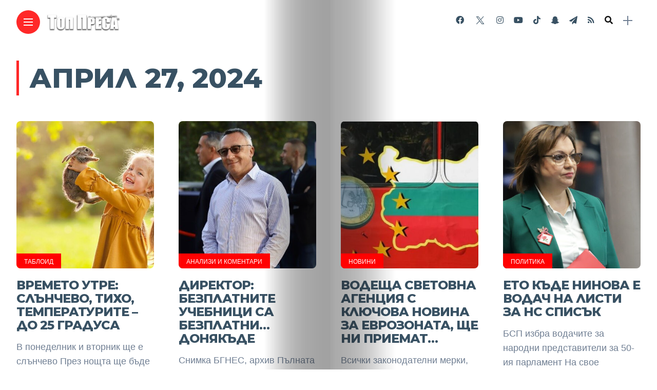

--- FILE ---
content_type: text/html; charset=UTF-8
request_url: https://toppresa.com/date/2024/04/27
body_size: 96079
content:
<!DOCTYPE html>
<html lang="bg-BG">
<head>
    <meta charset="UTF-8">
    <meta http-equiv="X-UA-Compatible" content="IE=edge">
    <meta name="viewport" content="width=device-width, initial-scale=1">
    <link rel="profile" href="http://gmpg.org/xfn/11" />
    <link rel="pingback" href="https://toppresa.com/xmlrpc.php">
		    <title>април 27, 2024 &#8211; ТопПреса</title>
<meta name='robots' content='max-image-preview:large' />
	<style>img:is([sizes="auto" i], [sizes^="auto," i]) { contain-intrinsic-size: 3000px 1500px }</style>
	<link rel='dns-prefetch' href='//www.googletagmanager.com' />
<link rel='dns-prefetch' href='//fonts.googleapis.com' />
<link rel='dns-prefetch' href='//maxcdn.bootstrapcdn.com' />
<link rel="alternate" type="application/rss+xml" title="ТопПреса &raquo; Поток" href="https://toppresa.com/feed" />
<link rel="alternate" type="application/rss+xml" title="ТопПреса &raquo; поток за коментари" href="https://toppresa.com/comments/feed" />
<meta property="description" content="В понеделник и вторник ще е слънчево През нощта ще бъде предимно ясно със слаб североизточен вятър. Утре ще..."/>
<meta property="og:image" content="https://toppresa.com/wp-content/uploads/2024/04/991-ratio-prolet-dete-490x550.jpg"/><meta property="og:description" content="В понеделник и вторник ще е слънчево През нощта ще бъде предимно ясно със слаб североизточен вятър. Утре ще..."/>		<!-- This site uses the Google Analytics by MonsterInsights plugin v9.10.1 - Using Analytics tracking - https://www.monsterinsights.com/ -->
							<script src="//www.googletagmanager.com/gtag/js?id=G-7W6MZNKQ0N"  data-cfasync="false" data-wpfc-render="false" type="text/javascript" async></script>
			<script data-cfasync="false" data-wpfc-render="false" type="text/javascript">
				var mi_version = '9.10.1';
				var mi_track_user = true;
				var mi_no_track_reason = '';
								var MonsterInsightsDefaultLocations = {"page_location":"https:\/\/toppresa.com\/date\/2024\/04\/27\/"};
								if ( typeof MonsterInsightsPrivacyGuardFilter === 'function' ) {
					var MonsterInsightsLocations = (typeof MonsterInsightsExcludeQuery === 'object') ? MonsterInsightsPrivacyGuardFilter( MonsterInsightsExcludeQuery ) : MonsterInsightsPrivacyGuardFilter( MonsterInsightsDefaultLocations );
				} else {
					var MonsterInsightsLocations = (typeof MonsterInsightsExcludeQuery === 'object') ? MonsterInsightsExcludeQuery : MonsterInsightsDefaultLocations;
				}

								var disableStrs = [
										'ga-disable-G-7W6MZNKQ0N',
									];

				/* Function to detect opted out users */
				function __gtagTrackerIsOptedOut() {
					for (var index = 0; index < disableStrs.length; index++) {
						if (document.cookie.indexOf(disableStrs[index] + '=true') > -1) {
							return true;
						}
					}

					return false;
				}

				/* Disable tracking if the opt-out cookie exists. */
				if (__gtagTrackerIsOptedOut()) {
					for (var index = 0; index < disableStrs.length; index++) {
						window[disableStrs[index]] = true;
					}
				}

				/* Opt-out function */
				function __gtagTrackerOptout() {
					for (var index = 0; index < disableStrs.length; index++) {
						document.cookie = disableStrs[index] + '=true; expires=Thu, 31 Dec 2099 23:59:59 UTC; path=/';
						window[disableStrs[index]] = true;
					}
				}

				if ('undefined' === typeof gaOptout) {
					function gaOptout() {
						__gtagTrackerOptout();
					}
				}
								window.dataLayer = window.dataLayer || [];

				window.MonsterInsightsDualTracker = {
					helpers: {},
					trackers: {},
				};
				if (mi_track_user) {
					function __gtagDataLayer() {
						dataLayer.push(arguments);
					}

					function __gtagTracker(type, name, parameters) {
						if (!parameters) {
							parameters = {};
						}

						if (parameters.send_to) {
							__gtagDataLayer.apply(null, arguments);
							return;
						}

						if (type === 'event') {
														parameters.send_to = monsterinsights_frontend.v4_id;
							var hookName = name;
							if (typeof parameters['event_category'] !== 'undefined') {
								hookName = parameters['event_category'] + ':' + name;
							}

							if (typeof MonsterInsightsDualTracker.trackers[hookName] !== 'undefined') {
								MonsterInsightsDualTracker.trackers[hookName](parameters);
							} else {
								__gtagDataLayer('event', name, parameters);
							}
							
						} else {
							__gtagDataLayer.apply(null, arguments);
						}
					}

					__gtagTracker('js', new Date());
					__gtagTracker('set', {
						'developer_id.dZGIzZG': true,
											});
					if ( MonsterInsightsLocations.page_location ) {
						__gtagTracker('set', MonsterInsightsLocations);
					}
										__gtagTracker('config', 'G-7W6MZNKQ0N', {"forceSSL":"true","link_attribution":"true"} );
										window.gtag = __gtagTracker;										(function () {
						/* https://developers.google.com/analytics/devguides/collection/analyticsjs/ */
						/* ga and __gaTracker compatibility shim. */
						var noopfn = function () {
							return null;
						};
						var newtracker = function () {
							return new Tracker();
						};
						var Tracker = function () {
							return null;
						};
						var p = Tracker.prototype;
						p.get = noopfn;
						p.set = noopfn;
						p.send = function () {
							var args = Array.prototype.slice.call(arguments);
							args.unshift('send');
							__gaTracker.apply(null, args);
						};
						var __gaTracker = function () {
							var len = arguments.length;
							if (len === 0) {
								return;
							}
							var f = arguments[len - 1];
							if (typeof f !== 'object' || f === null || typeof f.hitCallback !== 'function') {
								if ('send' === arguments[0]) {
									var hitConverted, hitObject = false, action;
									if ('event' === arguments[1]) {
										if ('undefined' !== typeof arguments[3]) {
											hitObject = {
												'eventAction': arguments[3],
												'eventCategory': arguments[2],
												'eventLabel': arguments[4],
												'value': arguments[5] ? arguments[5] : 1,
											}
										}
									}
									if ('pageview' === arguments[1]) {
										if ('undefined' !== typeof arguments[2]) {
											hitObject = {
												'eventAction': 'page_view',
												'page_path': arguments[2],
											}
										}
									}
									if (typeof arguments[2] === 'object') {
										hitObject = arguments[2];
									}
									if (typeof arguments[5] === 'object') {
										Object.assign(hitObject, arguments[5]);
									}
									if ('undefined' !== typeof arguments[1].hitType) {
										hitObject = arguments[1];
										if ('pageview' === hitObject.hitType) {
											hitObject.eventAction = 'page_view';
										}
									}
									if (hitObject) {
										action = 'timing' === arguments[1].hitType ? 'timing_complete' : hitObject.eventAction;
										hitConverted = mapArgs(hitObject);
										__gtagTracker('event', action, hitConverted);
									}
								}
								return;
							}

							function mapArgs(args) {
								var arg, hit = {};
								var gaMap = {
									'eventCategory': 'event_category',
									'eventAction': 'event_action',
									'eventLabel': 'event_label',
									'eventValue': 'event_value',
									'nonInteraction': 'non_interaction',
									'timingCategory': 'event_category',
									'timingVar': 'name',
									'timingValue': 'value',
									'timingLabel': 'event_label',
									'page': 'page_path',
									'location': 'page_location',
									'title': 'page_title',
									'referrer' : 'page_referrer',
								};
								for (arg in args) {
																		if (!(!args.hasOwnProperty(arg) || !gaMap.hasOwnProperty(arg))) {
										hit[gaMap[arg]] = args[arg];
									} else {
										hit[arg] = args[arg];
									}
								}
								return hit;
							}

							try {
								f.hitCallback();
							} catch (ex) {
							}
						};
						__gaTracker.create = newtracker;
						__gaTracker.getByName = newtracker;
						__gaTracker.getAll = function () {
							return [];
						};
						__gaTracker.remove = noopfn;
						__gaTracker.loaded = true;
						window['__gaTracker'] = __gaTracker;
					})();
									} else {
										console.log("");
					(function () {
						function __gtagTracker() {
							return null;
						}

						window['__gtagTracker'] = __gtagTracker;
						window['gtag'] = __gtagTracker;
					})();
									}
			</script>
							<!-- / Google Analytics by MonsterInsights -->
		<script type="text/javascript">
/* <![CDATA[ */
window._wpemojiSettings = {"baseUrl":"https:\/\/s.w.org\/images\/core\/emoji\/16.0.1\/72x72\/","ext":".png","svgUrl":"https:\/\/s.w.org\/images\/core\/emoji\/16.0.1\/svg\/","svgExt":".svg","source":{"concatemoji":"https:\/\/toppresa.com\/wp-includes\/js\/wp-emoji-release.min.js?ver=6.8.3"}};
/*! This file is auto-generated */
!function(s,n){var o,i,e;function c(e){try{var t={supportTests:e,timestamp:(new Date).valueOf()};sessionStorage.setItem(o,JSON.stringify(t))}catch(e){}}function p(e,t,n){e.clearRect(0,0,e.canvas.width,e.canvas.height),e.fillText(t,0,0);var t=new Uint32Array(e.getImageData(0,0,e.canvas.width,e.canvas.height).data),a=(e.clearRect(0,0,e.canvas.width,e.canvas.height),e.fillText(n,0,0),new Uint32Array(e.getImageData(0,0,e.canvas.width,e.canvas.height).data));return t.every(function(e,t){return e===a[t]})}function u(e,t){e.clearRect(0,0,e.canvas.width,e.canvas.height),e.fillText(t,0,0);for(var n=e.getImageData(16,16,1,1),a=0;a<n.data.length;a++)if(0!==n.data[a])return!1;return!0}function f(e,t,n,a){switch(t){case"flag":return n(e,"\ud83c\udff3\ufe0f\u200d\u26a7\ufe0f","\ud83c\udff3\ufe0f\u200b\u26a7\ufe0f")?!1:!n(e,"\ud83c\udde8\ud83c\uddf6","\ud83c\udde8\u200b\ud83c\uddf6")&&!n(e,"\ud83c\udff4\udb40\udc67\udb40\udc62\udb40\udc65\udb40\udc6e\udb40\udc67\udb40\udc7f","\ud83c\udff4\u200b\udb40\udc67\u200b\udb40\udc62\u200b\udb40\udc65\u200b\udb40\udc6e\u200b\udb40\udc67\u200b\udb40\udc7f");case"emoji":return!a(e,"\ud83e\udedf")}return!1}function g(e,t,n,a){var r="undefined"!=typeof WorkerGlobalScope&&self instanceof WorkerGlobalScope?new OffscreenCanvas(300,150):s.createElement("canvas"),o=r.getContext("2d",{willReadFrequently:!0}),i=(o.textBaseline="top",o.font="600 32px Arial",{});return e.forEach(function(e){i[e]=t(o,e,n,a)}),i}function t(e){var t=s.createElement("script");t.src=e,t.defer=!0,s.head.appendChild(t)}"undefined"!=typeof Promise&&(o="wpEmojiSettingsSupports",i=["flag","emoji"],n.supports={everything:!0,everythingExceptFlag:!0},e=new Promise(function(e){s.addEventListener("DOMContentLoaded",e,{once:!0})}),new Promise(function(t){var n=function(){try{var e=JSON.parse(sessionStorage.getItem(o));if("object"==typeof e&&"number"==typeof e.timestamp&&(new Date).valueOf()<e.timestamp+604800&&"object"==typeof e.supportTests)return e.supportTests}catch(e){}return null}();if(!n){if("undefined"!=typeof Worker&&"undefined"!=typeof OffscreenCanvas&&"undefined"!=typeof URL&&URL.createObjectURL&&"undefined"!=typeof Blob)try{var e="postMessage("+g.toString()+"("+[JSON.stringify(i),f.toString(),p.toString(),u.toString()].join(",")+"));",a=new Blob([e],{type:"text/javascript"}),r=new Worker(URL.createObjectURL(a),{name:"wpTestEmojiSupports"});return void(r.onmessage=function(e){c(n=e.data),r.terminate(),t(n)})}catch(e){}c(n=g(i,f,p,u))}t(n)}).then(function(e){for(var t in e)n.supports[t]=e[t],n.supports.everything=n.supports.everything&&n.supports[t],"flag"!==t&&(n.supports.everythingExceptFlag=n.supports.everythingExceptFlag&&n.supports[t]);n.supports.everythingExceptFlag=n.supports.everythingExceptFlag&&!n.supports.flag,n.DOMReady=!1,n.readyCallback=function(){n.DOMReady=!0}}).then(function(){return e}).then(function(){var e;n.supports.everything||(n.readyCallback(),(e=n.source||{}).concatemoji?t(e.concatemoji):e.wpemoji&&e.twemoji&&(t(e.twemoji),t(e.wpemoji)))}))}((window,document),window._wpemojiSettings);
/* ]]> */
</script>
<link rel='stylesheet' id='owl-carousel-css' href='https://toppresa.com/wp-content/themes/anymag/assets/css/owl.carousel.css?ver=2.3.4' type='text/css' media='all' />
<link rel='stylesheet' id='fontawesome-css' href='https://toppresa.com/wp-content/themes/anymag/assets/fonts/fontawesome-free-5.15.2/css/all.min.css?ver=5.15.2' type='text/css' media='all' />
<link rel='stylesheet' id='fontello-css' href='https://toppresa.com/wp-content/themes/anymag/assets/fonts/css/fontello.css?ver=5.13.0' type='text/css' media='all' />
<link rel='stylesheet' id='interlace-css-css' href='https://toppresa.com/wp-content/themes/anymag/assets/css/interlace.css?ver=2.2.1' type='text/css' media='all' />
<link rel='stylesheet' id='simplebar-css' href='https://toppresa.com/wp-content/themes/anymag/assets/css/simplebar.css?ver=6.2.7' type='text/css' media='all' />
<link rel='stylesheet' id='anymag-main-css' href='https://toppresa.com/wp-content/themes/anymag/style.css?ver=1.0' type='text/css' media='all' />
<style id='anymag-main-inline-css' type='text/css'>
body,input,.button,.content-part .post-meta,.widget_recent_entries span,.sidebar ul li.cat-item,.list-date,.latest-posts-meta,.post-meta,.slider-list-meta,.sidebar .widget_recent_comments .recentcomments .url,input,select,textarea {font-family:Arial;}body,#hidden-sidebar.active .widgets-side,.magcover,.post-format,#top-bar-right,.turn-left {background:#fff;} .searchform-overlay {background-color:rgba(255,255,255,0.95);}body p,.main-content li,.main-content blockquote,.post-content li,.post-content blockquote {font-size:18px;line-height:1.6em; letter-spacing:0px;}h1,h2,h3,h4,h5,h6,.widget_recent_entries ul li a,.widget_recent_comments ul li a,.sidebar .widget-title,.post-readmore a,.intro-line h1,.sidebar .recentcomments a,.elementor-image-carousel-caption {font-family:Montserrat;color:#385163;}a,.post-content a,.sidebar a,.post-comments span.reply a,.sidebar .widget a,.sidebar .widget.widget_archive li a {color:#111111;}a:hover,.post-content a:hover,.sidebar a:hover,.post-comments span.reply a:hover,.sidebar .widget ul li a:hover,.sidebar .widget.widget_archive li a:hover {color:#999999;} .post-title,.post-title a {font-size:24px; font-weight:800; line-height:1.1em; letter-spacing:-1px;} .slide-title,.slide-title h2 a,.slide-title h3 a {font-size:37px; font-weight:800; letter-spacing:-1px;} .slide-item {height:510px; } .page-title,.post-header h1,.item-related h5 a,.entry-title,.random-ttl a,.feat-categ-item .content-part h5 a,.sidebar .widget_recent_entries ul li a,.sidebar .widget-content .img-button,.sidebar .widget_recent_comments .recentcomments > a,.sidebar .latest-posts .latest-posts-item a {font-weight:800; } .post-title a,.slide-title h2 a,.slide-title h3 a,.random-ttl a,.feat-title a,.item-related h5 a,.entry-title,.latest-posts-text a,.widget_recent_entries {text-transform:uppercase; } .top-menu-button,#nav-wrapper .simplebar-track.simplebar-vertical {background:#ff2828;}#nav-wrapper .simplebar-scrollbar::before {background:#ffffff} .nav-panel {background:#1c2933;}#nav-wrapper .nav-menu li a,.slicknav_nav li a {font-family:Oswald;font-size:33px;font-weight:800; } .magcover,.f-width #site-header {width:42%;} .magcontent,.f-width.nav-open #footer {width:58%; } .magheader {width:58%; } .f-width.nav-open #main-area {margin-left:42%;} .cover-logo {width:80%; } .single .cover-logo {width:80%;} .magcover .overlay,.magcover .post-overlay {opacity:.5; background:#000000} .single-post .magcover .overlay {opacity:.3; background:#000000} .fold-shadow-right,.fold-shadow-left,.fold-shadow {opacity:.4} .nav-panel .fold-shadow-left {opacity:.0}#nav-wrapper .nav-menu li a,.sub-menu-toggle::after,#nav-wrapper ul.nav-menu ul a,.slicknav_nav a,#top-search a.search {color:#ffffff;}#nav-wrapper .nav-menu li a:hover,#nav-wrapper .nav-menu li a:hover:after,#topbar-social-links a:hover,.slicknav_nav a:hover,.sticky-social a:hover,.sticky-subscribe a:hover,.nav-panel .current-menu-item > a {color:#fff!important;}#nav-wrapper .nav-menu li a {background:linear-gradient(to bottom,transparent 62%,#ff0202 0) left bottom/0 400% no-repeat; }#nav-wrapper .current-menu-item > a {background:#ff0202!important; }body,.post-list-entry p,.post-entry .post-meta li,.post-content,.post-author,.thecomment p,.latest-posts-meta,#post-navigation span,.sidebar .widget_recent_comments ul,.widget_meta li a,.about-content,.sidebar .widget_recent_comments .recentcomments .url,.comment-text .date,.post-navigation span,.searchform-overlay p,.searchform-overlay .search-field,.searchform-overlay .search-button,input,select,.hidden-sidebar-button a.open-hidden-sidebar,textarea {color:#707f93;} .post-content h1,.post-content h2,.post-content h3,.post-content h4,.post-content h5,.post-content h6,.post-content blockquote,.comment-text blockquote,blockquote::before,.post-title,.post-title a,.about-title,.page-title,.post-header h1,.random-ttl a,.feat-title a,.item-related h5 a,.about-title,.about-content h5,.entry-title,.post-readmore a,.category-box h1,#post-navigation h6,.header-social-links a,.postnav-noimage .navprev::after,.postnav-noimage .navnext::after,.sidebar .widget-title,.sidebar .latest-posts-text h4 a,.sidebar .widget_recent_entries a,.sidebar .recentcomments a,.sidebar .widget-content .img-button,.thecomment .comment-text h6.author,.thecomment .comment-text h6.author a,.archive-box span,#respond h,label {color:#385163;} .post-title:hover,.post-title a:hover,.random-ttl a:hover,.feat-title a:hover,.post-readmore a:hover,.item-related h5 a:hover,.post-navigation a:hover h6,.sidebar .latest-posts .latest-posts-text h4 a:hover,.sidebar .widget_recent_entries ul li a:hover,.sidebar #recentcomments li a:hover,.header-social-links a:hover {color:#ff0800;} .post-item .image-part,.owl-stage-outer,.random-image,.feat-categ-item .image-part,.category-wid .category-img,.about-img{border-radius:8px; } .post-item .image-part,.post-list .post-item .image-part {height:287px; } .entry-title {font-size:56px;line-height:1.1em; letter-spacing:0px; } .underline a {background:linear-gradient(to bottom,transparent 62%,#ff0202 0) left bottom/0 20% no-repeat; } .section-title h2,.author-content {border-left:3px solid #ff2828; }content-part .post-meta,.content-part .post-meta a,.post-meta li,.post-meta li span,.post-entry .post-meta a,.widget-date {color:#111111;}ul.post-meta li:not(:last-child)::after {background:#ff2828;} .content-part .post-meta a:hover,.sidebar .widget .tagcloud a:hover,.post-tags a:hover,.post-entry .post-meta a:hover {color:#999999;} .owl-prev:hover i,.owl-next:hover i,.widget li > .narrow i,.error404 h1 span,.intro-line h1 i,.intro-line h1 b,.intro-line h1 em,.intro-line h1 strong {color:#ff2828;} .post-categs-box .categ a,.single-categs-box .categ a {background:#ff0202;} .post-categs .categ a,.single-categs .categ a,.sidebar ul li.cat-item a,.sidebar ul li.cat-item a:hover {color:#ff0202;}blockquote {border-left:3px solid #ff2828; } .category-box h1 {border-left:5px solid #ff2828; } .post-format {color:#ff0202; } .post-tags a,.sidebar .widget .tagcloud a {background:#f2f2f2!important; color:#787878!important; } .post-readmore i,.post-comments .reply i {color:#ff0202!important; } .related-posts-cover-title h4 {border-bottom:3px solid #ff2828; } .sidebar .widget-title,.random-posts-title h3 {border-left:3px solid #ff2828; } .wp-block-search button,input[type='submit'],input.button,[type='radio']:checked + label:after,[type='radio']:not(:checked) + label:after {font-family:Montserrat;background:#ff0202!important; color:#fff!important; } .wp-block-search button:hover,input[type="submit"]:hover,input.button:hover {background:#ff3a3a!important; color:#ffffff!important; } .wp-block-button a.wp-block-button__link {background-color:#ff0202; color:#ffffff; border:2px solid #ff0202; } .wp-block-button.is-style-outline a.wp-block-button__link {border:2px solid #ff0202; } .wp-block-button a.wp-block-button__link:hover,.wp-block-button.is-style-outline a.wp-block-button__link:hover {background-color:#ff3a3a; color:#ffffff; border:2px solid #ff3a3a; } .pagination .nav-links .current,.pagination-post > span,.loadmore.button {background:#1c2832; color:#d8e3ed; } .navigation.pagination .nav-links a {background:#f9f9f9; color:#787878; } .navigation.pagination .nav-links a:hover,.loadmore.button:hover {background:#ff4f4f; color:#ffffff; } .intro-line {width:100%;} .intro-line h1 {font-size:41px; }#footer {background:#fafafa;}#footer,#footer-copyright {color:#989898;}#footer a {color:#111111;}#footer a:hover {color:#989898!important;} .video-wrapper {transform:scale(1.4); }
</style>
<link rel='stylesheet' id='anymag-responsive-css' href='https://toppresa.com/wp-content/themes/anymag/assets/css/responsive.css?ver=1.0' type='text/css' media='all' />
<link rel='stylesheet' id='widgets-fonts-css' href='//fonts.googleapis.com/css?family=Bitter%3A400%2C500%2C600%7CPlayfair+Display%3A400%2C500%2C700%7COswald%3A400%2C500%2C600%7CRoboto%3A400%2C500%2C600%7CTeko%3A400%2C500%2C600&#038;subset=latin%2Clatin-ext' type='text/css' media='all' />
<link rel='stylesheet' id='sbi_styles-css' href='https://toppresa.com/wp-content/plugins/instagram-feed/css/sbi-styles.min.css?ver=6.10.0' type='text/css' media='all' />
<link rel='stylesheet' id='sby_common_styles-css' href='https://toppresa.com/wp-content/plugins/feeds-for-youtube/public/build/css/sb-youtube-common.css?ver=2.6.2' type='text/css' media='all' />
<link rel='stylesheet' id='sby_styles-css' href='https://toppresa.com/wp-content/plugins/feeds-for-youtube/public/build/css/sb-youtube-free.css?ver=2.6.2' type='text/css' media='all' />
<style id='wp-emoji-styles-inline-css' type='text/css'>

	img.wp-smiley, img.emoji {
		display: inline !important;
		border: none !important;
		box-shadow: none !important;
		height: 1em !important;
		width: 1em !important;
		margin: 0 0.07em !important;
		vertical-align: -0.1em !important;
		background: none !important;
		padding: 0 !important;
	}
</style>
<link rel='stylesheet' id='wp-block-library-css' href='https://toppresa.com/wp-content/plugins/gutenberg/build/styles/block-library/style.css?ver=22.2.0' type='text/css' media='all' />
<style id='classic-theme-styles-inline-css' type='text/css'>
/*! This file is auto-generated */
.wp-block-button__link{color:#fff;background-color:#32373c;border-radius:9999px;box-shadow:none;text-decoration:none;padding:calc(.667em + 2px) calc(1.333em + 2px);font-size:1.125em}.wp-block-file__button{background:#32373c;color:#fff;text-decoration:none}
</style>
<link rel='stylesheet' id='wpfc-css' href='https://toppresa.com/wp-content/plugins/gs-facebook-comments/public/css/wpfc-public.css?ver=1.7.5' type='text/css' media='all' />
<style id='global-styles-inline-css' type='text/css'>
:root{--wp--preset--aspect-ratio--square: 1;--wp--preset--aspect-ratio--4-3: 4/3;--wp--preset--aspect-ratio--3-4: 3/4;--wp--preset--aspect-ratio--3-2: 3/2;--wp--preset--aspect-ratio--2-3: 2/3;--wp--preset--aspect-ratio--16-9: 16/9;--wp--preset--aspect-ratio--9-16: 9/16;--wp--preset--color--black: #000000;--wp--preset--color--cyan-bluish-gray: #abb8c3;--wp--preset--color--white: #ffffff;--wp--preset--color--pale-pink: #f78da7;--wp--preset--color--vivid-red: #cf2e2e;--wp--preset--color--luminous-vivid-orange: #ff6900;--wp--preset--color--luminous-vivid-amber: #fcb900;--wp--preset--color--light-green-cyan: #7bdcb5;--wp--preset--color--vivid-green-cyan: #00d084;--wp--preset--color--pale-cyan-blue: #8ed1fc;--wp--preset--color--vivid-cyan-blue: #0693e3;--wp--preset--color--vivid-purple: #9b51e0;--wp--preset--gradient--vivid-cyan-blue-to-vivid-purple: linear-gradient(135deg,rgb(6,147,227) 0%,rgb(155,81,224) 100%);--wp--preset--gradient--light-green-cyan-to-vivid-green-cyan: linear-gradient(135deg,rgb(122,220,180) 0%,rgb(0,208,130) 100%);--wp--preset--gradient--luminous-vivid-amber-to-luminous-vivid-orange: linear-gradient(135deg,rgb(252,185,0) 0%,rgb(255,105,0) 100%);--wp--preset--gradient--luminous-vivid-orange-to-vivid-red: linear-gradient(135deg,rgb(255,105,0) 0%,rgb(207,46,46) 100%);--wp--preset--gradient--very-light-gray-to-cyan-bluish-gray: linear-gradient(135deg,rgb(238,238,238) 0%,rgb(169,184,195) 100%);--wp--preset--gradient--cool-to-warm-spectrum: linear-gradient(135deg,rgb(74,234,220) 0%,rgb(151,120,209) 20%,rgb(207,42,186) 40%,rgb(238,44,130) 60%,rgb(251,105,98) 80%,rgb(254,248,76) 100%);--wp--preset--gradient--blush-light-purple: linear-gradient(135deg,rgb(255,206,236) 0%,rgb(152,150,240) 100%);--wp--preset--gradient--blush-bordeaux: linear-gradient(135deg,rgb(254,205,165) 0%,rgb(254,45,45) 50%,rgb(107,0,62) 100%);--wp--preset--gradient--luminous-dusk: linear-gradient(135deg,rgb(255,203,112) 0%,rgb(199,81,192) 50%,rgb(65,88,208) 100%);--wp--preset--gradient--pale-ocean: linear-gradient(135deg,rgb(255,245,203) 0%,rgb(182,227,212) 50%,rgb(51,167,181) 100%);--wp--preset--gradient--electric-grass: linear-gradient(135deg,rgb(202,248,128) 0%,rgb(113,206,126) 100%);--wp--preset--gradient--midnight: linear-gradient(135deg,rgb(2,3,129) 0%,rgb(40,116,252) 100%);--wp--preset--font-size--small: 13px;--wp--preset--font-size--medium: 20px;--wp--preset--font-size--large: 36px;--wp--preset--font-size--x-large: 42px;--wp--preset--spacing--20: 0.44rem;--wp--preset--spacing--30: 0.67rem;--wp--preset--spacing--40: 1rem;--wp--preset--spacing--50: 1.5rem;--wp--preset--spacing--60: 2.25rem;--wp--preset--spacing--70: 3.38rem;--wp--preset--spacing--80: 5.06rem;--wp--preset--shadow--natural: 6px 6px 9px rgba(0, 0, 0, 0.2);--wp--preset--shadow--deep: 12px 12px 50px rgba(0, 0, 0, 0.4);--wp--preset--shadow--sharp: 6px 6px 0px rgba(0, 0, 0, 0.2);--wp--preset--shadow--outlined: 6px 6px 0px -3px rgb(255, 255, 255), 6px 6px rgb(0, 0, 0);--wp--preset--shadow--crisp: 6px 6px 0px rgb(0, 0, 0);}:where(.is-layout-flex){gap: 0.5em;}:where(.is-layout-grid){gap: 0.5em;}body .is-layout-flex{display: flex;}.is-layout-flex{flex-wrap: wrap;align-items: center;}.is-layout-flex > :is(*, div){margin: 0;}body .is-layout-grid{display: grid;}.is-layout-grid > :is(*, div){margin: 0;}:where(.wp-block-columns.is-layout-flex){gap: 2em;}:where(.wp-block-columns.is-layout-grid){gap: 2em;}:where(.wp-block-post-template.is-layout-flex){gap: 1.25em;}:where(.wp-block-post-template.is-layout-grid){gap: 1.25em;}.has-black-color{color: var(--wp--preset--color--black) !important;}.has-cyan-bluish-gray-color{color: var(--wp--preset--color--cyan-bluish-gray) !important;}.has-white-color{color: var(--wp--preset--color--white) !important;}.has-pale-pink-color{color: var(--wp--preset--color--pale-pink) !important;}.has-vivid-red-color{color: var(--wp--preset--color--vivid-red) !important;}.has-luminous-vivid-orange-color{color: var(--wp--preset--color--luminous-vivid-orange) !important;}.has-luminous-vivid-amber-color{color: var(--wp--preset--color--luminous-vivid-amber) !important;}.has-light-green-cyan-color{color: var(--wp--preset--color--light-green-cyan) !important;}.has-vivid-green-cyan-color{color: var(--wp--preset--color--vivid-green-cyan) !important;}.has-pale-cyan-blue-color{color: var(--wp--preset--color--pale-cyan-blue) !important;}.has-vivid-cyan-blue-color{color: var(--wp--preset--color--vivid-cyan-blue) !important;}.has-vivid-purple-color{color: var(--wp--preset--color--vivid-purple) !important;}.has-black-background-color{background-color: var(--wp--preset--color--black) !important;}.has-cyan-bluish-gray-background-color{background-color: var(--wp--preset--color--cyan-bluish-gray) !important;}.has-white-background-color{background-color: var(--wp--preset--color--white) !important;}.has-pale-pink-background-color{background-color: var(--wp--preset--color--pale-pink) !important;}.has-vivid-red-background-color{background-color: var(--wp--preset--color--vivid-red) !important;}.has-luminous-vivid-orange-background-color{background-color: var(--wp--preset--color--luminous-vivid-orange) !important;}.has-luminous-vivid-amber-background-color{background-color: var(--wp--preset--color--luminous-vivid-amber) !important;}.has-light-green-cyan-background-color{background-color: var(--wp--preset--color--light-green-cyan) !important;}.has-vivid-green-cyan-background-color{background-color: var(--wp--preset--color--vivid-green-cyan) !important;}.has-pale-cyan-blue-background-color{background-color: var(--wp--preset--color--pale-cyan-blue) !important;}.has-vivid-cyan-blue-background-color{background-color: var(--wp--preset--color--vivid-cyan-blue) !important;}.has-vivid-purple-background-color{background-color: var(--wp--preset--color--vivid-purple) !important;}.has-black-border-color{border-color: var(--wp--preset--color--black) !important;}.has-cyan-bluish-gray-border-color{border-color: var(--wp--preset--color--cyan-bluish-gray) !important;}.has-white-border-color{border-color: var(--wp--preset--color--white) !important;}.has-pale-pink-border-color{border-color: var(--wp--preset--color--pale-pink) !important;}.has-vivid-red-border-color{border-color: var(--wp--preset--color--vivid-red) !important;}.has-luminous-vivid-orange-border-color{border-color: var(--wp--preset--color--luminous-vivid-orange) !important;}.has-luminous-vivid-amber-border-color{border-color: var(--wp--preset--color--luminous-vivid-amber) !important;}.has-light-green-cyan-border-color{border-color: var(--wp--preset--color--light-green-cyan) !important;}.has-vivid-green-cyan-border-color{border-color: var(--wp--preset--color--vivid-green-cyan) !important;}.has-pale-cyan-blue-border-color{border-color: var(--wp--preset--color--pale-cyan-blue) !important;}.has-vivid-cyan-blue-border-color{border-color: var(--wp--preset--color--vivid-cyan-blue) !important;}.has-vivid-purple-border-color{border-color: var(--wp--preset--color--vivid-purple) !important;}.has-vivid-cyan-blue-to-vivid-purple-gradient-background{background: var(--wp--preset--gradient--vivid-cyan-blue-to-vivid-purple) !important;}.has-light-green-cyan-to-vivid-green-cyan-gradient-background{background: var(--wp--preset--gradient--light-green-cyan-to-vivid-green-cyan) !important;}.has-luminous-vivid-amber-to-luminous-vivid-orange-gradient-background{background: var(--wp--preset--gradient--luminous-vivid-amber-to-luminous-vivid-orange) !important;}.has-luminous-vivid-orange-to-vivid-red-gradient-background{background: var(--wp--preset--gradient--luminous-vivid-orange-to-vivid-red) !important;}.has-very-light-gray-to-cyan-bluish-gray-gradient-background{background: var(--wp--preset--gradient--very-light-gray-to-cyan-bluish-gray) !important;}.has-cool-to-warm-spectrum-gradient-background{background: var(--wp--preset--gradient--cool-to-warm-spectrum) !important;}.has-blush-light-purple-gradient-background{background: var(--wp--preset--gradient--blush-light-purple) !important;}.has-blush-bordeaux-gradient-background{background: var(--wp--preset--gradient--blush-bordeaux) !important;}.has-luminous-dusk-gradient-background{background: var(--wp--preset--gradient--luminous-dusk) !important;}.has-pale-ocean-gradient-background{background: var(--wp--preset--gradient--pale-ocean) !important;}.has-electric-grass-gradient-background{background: var(--wp--preset--gradient--electric-grass) !important;}.has-midnight-gradient-background{background: var(--wp--preset--gradient--midnight) !important;}.has-small-font-size{font-size: var(--wp--preset--font-size--small) !important;}.has-medium-font-size{font-size: var(--wp--preset--font-size--medium) !important;}.has-large-font-size{font-size: var(--wp--preset--font-size--large) !important;}.has-x-large-font-size{font-size: var(--wp--preset--font-size--x-large) !important;}
:where(.wp-block-columns.is-layout-flex){gap: 2em;}:where(.wp-block-columns.is-layout-grid){gap: 2em;}
:root :where(.wp-block-pullquote){font-size: 1.5em;line-height: 1.6;}
:where(.wp-block-post-template.is-layout-flex){gap: 1.25em;}:where(.wp-block-post-template.is-layout-grid){gap: 1.25em;}
:where(.wp-block-term-template.is-layout-flex){gap: 1.25em;}:where(.wp-block-term-template.is-layout-grid){gap: 1.25em;}
</style>
<link rel='stylesheet' id='cff-css' href='https://toppresa.com/wp-content/plugins/custom-facebook-feed/assets/css/cff-style.min.css?ver=4.3.4' type='text/css' media='all' />
<link rel='stylesheet' id='sb-font-awesome-css' href='https://maxcdn.bootstrapcdn.com/font-awesome/4.7.0/css/font-awesome.min.css?ver=6.8.3' type='text/css' media='all' />
<link rel='stylesheet' id='reviewer-photoswipe-css' href='https://toppresa.com/wp-content/plugins/reviewer/public/assets/css/photoswipe.css?ver=3.19.0' type='text/css' media='all' />
<link rel='stylesheet' id='dashicons-css' href='https://toppresa.com/wp-includes/css/dashicons.min.css?ver=6.8.3' type='text/css' media='all' />
<link rel='stylesheet' id='reviewer-public-css' href='https://toppresa.com/wp-content/plugins/reviewer/public/assets/css/reviewer-public.css?ver=3.19.0' type='text/css' media='all' />
<link rel='stylesheet' id='google-fonts-anymag-css' href='//fonts.googleapis.com/css?family=Montserrat:100,100italic,200,200italic,300,300italic,400,400italic,500,500italic,600,600italic,700,700italic,800,800italic,900,900italic%7CPoppins:100,100italic,200,200italic,300,300italic,400,400italic,500,500italic,600,600italic,700,700italic,800,800italic,900,900italic' type='text/css' media='all' />
<script type="text/javascript" src="https://toppresa.com/wp-includes/js/jquery/jquery.min.js?ver=3.7.1" id="jquery-core-js"></script>
<script type="text/javascript" src="https://toppresa.com/wp-includes/js/jquery/jquery-migrate.min.js?ver=3.4.1" id="jquery-migrate-js"></script>
<script type="text/javascript" src="https://toppresa.com/wp-content/plugins/google-analytics-for-wordpress/assets/js/frontend-gtag.min.js?ver=9.10.1" id="monsterinsights-frontend-script-js" async="async" data-wp-strategy="async"></script>
<script data-cfasync="false" data-wpfc-render="false" type="text/javascript" id='monsterinsights-frontend-script-js-extra'>/* <![CDATA[ */
var monsterinsights_frontend = {"js_events_tracking":"true","download_extensions":"doc,pdf,ppt,zip,xls,docx,pptx,xlsx","inbound_paths":"[{\"path\":\"\\\/go\\\/\",\"label\":\"affiliate\"},{\"path\":\"\\\/recommend\\\/\",\"label\":\"affiliate\"}]","home_url":"https:\/\/toppresa.com","hash_tracking":"false","v4_id":"G-7W6MZNKQ0N"};/* ]]> */
</script>
<script type="text/javascript" src="https://toppresa.com/wp-content/plugins/gs-facebook-comments/public/js/wpfc-public.js?ver=1.7.5" id="wpfc-js"></script>

<!-- Google tag (gtag.js) snippet added by Site Kit -->
<!-- Google Analytics snippet added by Site Kit -->
<script type="text/javascript" src="https://www.googletagmanager.com/gtag/js?id=GT-K4V7M2DF" id="google_gtagjs-js" async></script>
<script type="text/javascript" id="google_gtagjs-js-after">
/* <![CDATA[ */
window.dataLayer = window.dataLayer || [];function gtag(){dataLayer.push(arguments);}
gtag("set","linker",{"domains":["toppresa.com"]});
gtag("js", new Date());
gtag("set", "developer_id.dZTNiMT", true);
gtag("config", "GT-K4V7M2DF");
/* ]]> */
</script>
<link rel="https://api.w.org/" href="https://toppresa.com/wp-json/" /><link rel="EditURI" type="application/rsd+xml" title="RSD" href="https://toppresa.com/xmlrpc.php?rsd" />
<meta name="generator" content="WordPress 6.8.3" />
<meta name="generator" content="Site Kit by Google 1.170.0" /><meta property="fb:app_id" content="1119820728121331" />
<!-- Google AdSense meta tags added by Site Kit -->
<meta name="google-adsense-platform-account" content="ca-host-pub-2644536267352236">
<meta name="google-adsense-platform-domain" content="sitekit.withgoogle.com">
<!-- End Google AdSense meta tags added by Site Kit -->
<meta name="generator" content="Elementor 3.33.4; features: additional_custom_breakpoints; settings: css_print_method-external, google_font-enabled, font_display-swap">
			<style>
				.e-con.e-parent:nth-of-type(n+4):not(.e-lazyloaded):not(.e-no-lazyload),
				.e-con.e-parent:nth-of-type(n+4):not(.e-lazyloaded):not(.e-no-lazyload) * {
					background-image: none !important;
				}
				@media screen and (max-height: 1024px) {
					.e-con.e-parent:nth-of-type(n+3):not(.e-lazyloaded):not(.e-no-lazyload),
					.e-con.e-parent:nth-of-type(n+3):not(.e-lazyloaded):not(.e-no-lazyload) * {
						background-image: none !important;
					}
				}
				@media screen and (max-height: 640px) {
					.e-con.e-parent:nth-of-type(n+2):not(.e-lazyloaded):not(.e-no-lazyload),
					.e-con.e-parent:nth-of-type(n+2):not(.e-lazyloaded):not(.e-no-lazyload) * {
						background-image: none !important;
					}
				}
			</style>
			<link rel="icon" href="https://toppresa.com/wp-content/uploads/2021/10/cropped-логоф-32x32.jpg" sizes="32x32" />
<link rel="icon" href="https://toppresa.com/wp-content/uploads/2021/10/cropped-логоф-192x192.jpg" sizes="192x192" />
<link rel="apple-touch-icon" href="https://toppresa.com/wp-content/uploads/2021/10/cropped-логоф-180x180.jpg" />
<meta name="msapplication-TileImage" content="https://toppresa.com/wp-content/uploads/2021/10/cropped-логоф-270x270.jpg" />
</head>
<script data-cfasync="false" type="text/javascript" id="clever-core">
    /* <![CDATA[ */
    (function (document, window) {
        var a, c = document.createElement("script"), f = window.frameElement;

        c.id= "CleverCoreLoader54523";
        c.src = "https://scripts.cleverwebserver.com/9060b6f07473839fc0bbda82aea5cd31.js";
        c.async = !0;
        c.type = "text/javascript";
        c.setAttribute("data-target",window.name|| (f && f.getAttribute("id")));
        c.setAttribute("data-callback", "put-your-callback-function-here");
        c.setAttribute("data-callback-url-click", "put-your-click-macro-here");
        c.setAttribute("data-callback-url-view", "put-your-view-macro-here");
        try {
            a = parent.document.getElementsByTagName("script")[0] || document.getElementsByTagName("script")[0];
        } catch (e) {
            a = !1;
        }
        a || (a = document.getElementsByTagName("head")[0] || document.getElementsByTagName("body")[0]);
        a.parentNode.insertBefore(c, a);
    })(document, window);
    /* ]]> */
</script>
<div class="clever-core-ads"></div><script data-cfasync="false" type="text/javascript" id="clever-core">
/* <![CDATA[ */
    (function (document, window) {
        var a, c = document.createElement("script"), f = window.frameElement;

        c.id = "CleverCoreLoader54523";
        c.src = "https://scripts.cleverwebserver.com/9060b6f07473839fc0bbda82aea5cd31.js";

        c.async = !0;
        c.type = "text/javascript";
        c.setAttribute("data-target", window.name || (f && f.getAttribute("id")));
        c.setAttribute("data-callback", "put-your-callback-function-here");
        c.setAttribute("data-callback-url-click", "put-your-click-macro-here");
        c.setAttribute("data-callback-url-view", "put-your-view-macro-here");
        

        try {
            a = parent.document.getElementsByTagName("script")[0] || document.getElementsByTagName("script")[0];
        } catch (e) {
            a = !1;
        }

        a || (a = document.getElementsByTagName("head")[0] || document.getElementsByTagName("body")[0]);
        a.parentNode.insertBefore(c, a);
    })(document, window);
/* ]]> */
</script>

<body class="archive date wp-theme-anymag elementor-default elementor-kit-306509">

	
	<div id="hidden-sidebar" class="sidebar">
		<div class="widgets-side">
			<a href="#" class="close-button"><i class="close-icon"></i></a>
			<div id="category-1" class="widget widget_category">			<div class="category-wid">
								<div class="category-img">
					<div class="overlay"></div>	
					<img src="https://toppresa.com/wp-content/uploads/2021/10/photo-1529333166437-7750a6dd5a70-300x300.jpeg" alt="svetsko">				</div>
				<h4><a href="https://toppresa.com/novini/svetsko" class="category-link">Светско</a></h4>			


			</div>

		</div><div id="category-2" class="widget widget_category">			<div class="category-wid">
								<div class="category-img">
					<div class="overlay"></div>	
					<img src="https://toppresa.com/wp-content/uploads/2021/10/photo-1486312338219-ce68d2c6f44d-300x300.jpeg" alt="biznes">				</div>
				<h4><a href="https://toppresa.com/novini/novini/biznes" class="category-link">Бизнес</a></h4>			


			</div>

		</div><div id="category-3" class="widget widget_category">			<div class="category-wid">
								<div class="category-img">
					<div class="overlay"></div>	
					<img src="https://toppresa.com/wp-content/uploads/2021/10/photo-1504711331083-9c895941bf81-300x300.jpeg" alt="malki-obyavi">				</div>
				<h4><a href="https://toppresa.com/novini/malki-obyavi" class="category-link">малки обяви</a></h4>			


			</div>

		</div><div id="category-4" class="widget widget_category">			<div class="category-wid">
								<div class="category-img">
					<div class="overlay"></div>	
					<img src="https://toppresa.com/wp-content/uploads/2021/10/photo-1554446422-d05db23719d2-300x300.jpeg" alt="intervyuta">				</div>
				<h4><a href="https://toppresa.com/novini/svetsko/intervyuta" class="category-link">Интервюта</a></h4>			


			</div>

		</div><div id="media_image-17" class="widget widget_media_image"><a href="https://record.winbetaffiliates.bg/_OCR83BIHOvZZSuvhn4yj1mNd7ZgqdRLk/124/"><img width="300" height="600" src="https://toppresa.com/wp-content/uploads/2020/01/300x600_welcome-bonus-sport_2020_13-11-2019.gif" class="image wp-image-196055  attachment-full size-full" alt="" style="max-width: 100%; height: auto;" decoding="async" /></a></div><div id="media_image-24" class="widget widget_media_image"><a href="https://www.facebook.com/hyaluron"><img width="253" height="300" src="https://toppresa.com/wp-content/uploads/2020/06/44444444444444444444-253x300.jpg" class="image wp-image-209712  attachment-medium size-medium" alt="" style="max-width: 100%; height: auto;" decoding="async" srcset="https://toppresa.com/wp-content/uploads/2020/06/44444444444444444444-253x300.jpg 253w, https://toppresa.com/wp-content/uploads/2020/06/44444444444444444444-865x1024.jpg 865w, https://toppresa.com/wp-content/uploads/2020/06/44444444444444444444-768x909.jpg 768w, https://toppresa.com/wp-content/uploads/2020/06/44444444444444444444-1297x1536.jpg 1297w, https://toppresa.com/wp-content/uploads/2020/06/44444444444444444444.jpg 1623w" sizes="(max-width: 253px) 100vw, 253px" /></a></div><div id="media_image-36" class="widget widget_media_image"><a href="#"><img width="768" height="373" src="https://toppresa.com/wp-content/uploads/2021/11/Stomi-768x373-1.jpeg" class="image wp-image-256095  attachment-full size-full" alt="" style="max-width: 100%; height: auto;" decoding="async" /></a></div><div id="media_image-34" class="widget widget_media_image"><a href="#"><img width="768" height="529" src="https://toppresa.com/wp-content/uploads/2021/11/89882236_2671226123107940_1651192677934301184_o-768x529-1.jpeg" class="image wp-image-256096  attachment-full size-full" alt="" style="max-width: 100%; height: auto;" decoding="async" /></a></div><div id="block-5" class="widget widget_block">
<h2 class="wp-block-heading" id="календар">КАЛЕНДАР</h2>
</div><div id="block-6" class="widget widget_block widget_calendar"><div class="wp-block-calendar"><table id="wp-calendar" class="wp-calendar-table">
	<caption>април 2024</caption>
	<thead>
	<tr>
		<th scope="col" aria-label="понеделник">П</th>
		<th scope="col" aria-label="вторник">В</th>
		<th scope="col" aria-label="сряда">С</th>
		<th scope="col" aria-label="четвъртък">Ч</th>
		<th scope="col" aria-label="петък">П</th>
		<th scope="col" aria-label="събота">С</th>
		<th scope="col" aria-label="неделя">Н</th>
	</tr>
	</thead>
	<tbody>
	<tr><td><a href="https://toppresa.com/date/2024/04/01" aria-label="Публикации от 01.04.2024">1</a></td><td><a href="https://toppresa.com/date/2024/04/02" aria-label="Публикации от 02.04.2024">2</a></td><td><a href="https://toppresa.com/date/2024/04/03" aria-label="Публикации от 03.04.2024">3</a></td><td><a href="https://toppresa.com/date/2024/04/04" aria-label="Публикации от 04.04.2024">4</a></td><td><a href="https://toppresa.com/date/2024/04/05" aria-label="Публикации от 05.04.2024">5</a></td><td><a href="https://toppresa.com/date/2024/04/06" aria-label="Публикации от 06.04.2024">6</a></td><td><a href="https://toppresa.com/date/2024/04/07" aria-label="Публикации от 07.04.2024">7</a></td>
	</tr>
	<tr>
		<td><a href="https://toppresa.com/date/2024/04/08" aria-label="Публикации от 08.04.2024">8</a></td><td><a href="https://toppresa.com/date/2024/04/09" aria-label="Публикации от 09.04.2024">9</a></td><td><a href="https://toppresa.com/date/2024/04/10" aria-label="Публикации от 10.04.2024">10</a></td><td><a href="https://toppresa.com/date/2024/04/11" aria-label="Публикации от 11.04.2024">11</a></td><td><a href="https://toppresa.com/date/2024/04/12" aria-label="Публикации от 12.04.2024">12</a></td><td><a href="https://toppresa.com/date/2024/04/13" aria-label="Публикации от 13.04.2024">13</a></td><td><a href="https://toppresa.com/date/2024/04/14" aria-label="Публикации от 14.04.2024">14</a></td>
	</tr>
	<tr>
		<td><a href="https://toppresa.com/date/2024/04/15" aria-label="Публикации от 15.04.2024">15</a></td><td><a href="https://toppresa.com/date/2024/04/16" aria-label="Публикации от 16.04.2024">16</a></td><td><a href="https://toppresa.com/date/2024/04/17" aria-label="Публикации от 17.04.2024">17</a></td><td><a href="https://toppresa.com/date/2024/04/18" aria-label="Публикации от 18.04.2024">18</a></td><td><a href="https://toppresa.com/date/2024/04/19" aria-label="Публикации от 19.04.2024">19</a></td><td><a href="https://toppresa.com/date/2024/04/20" aria-label="Публикации от 20.04.2024">20</a></td><td><a href="https://toppresa.com/date/2024/04/21" aria-label="Публикации от 21.04.2024">21</a></td>
	</tr>
	<tr>
		<td><a href="https://toppresa.com/date/2024/04/22" aria-label="Публикации от 22.04.2024">22</a></td><td><a href="https://toppresa.com/date/2024/04/23" aria-label="Публикации от 23.04.2024">23</a></td><td><a href="https://toppresa.com/date/2024/04/24" aria-label="Публикации от 24.04.2024">24</a></td><td><a href="https://toppresa.com/date/2024/04/25" aria-label="Публикации от 25.04.2024">25</a></td><td><a href="https://toppresa.com/date/2024/04/26" aria-label="Публикации от 26.04.2024">26</a></td><td><a href="https://toppresa.com/date/2024/04/27" aria-label="Публикации от 27.04.2024">27</a></td><td><a href="https://toppresa.com/date/2024/04/28" aria-label="Публикации от 28.04.2024">28</a></td>
	</tr>
	<tr>
		<td><a href="https://toppresa.com/date/2024/04/29" aria-label="Публикации от 29.04.2024">29</a></td><td><a href="https://toppresa.com/date/2024/04/30" aria-label="Публикации от 30.04.2024">30</a></td>
		<td class="pad" colspan="5">&nbsp;</td>
	</tr>
	</tbody>
	</table><nav aria-label="Предишен и следващ месец" class="wp-calendar-nav">
		<span class="wp-calendar-nav-prev"><a href="https://toppresa.com/date/2024/03">&laquo; мар.</a></span>
		<span class="pad">&nbsp;</span>
		<span class="wp-calendar-nav-next"><a href="https://toppresa.com/date/2024/05">май &raquo;</a></span>
	</nav></div></div><div id="block-8" class="widget widget_block"><div class="monsterinsights-widget-popular-posts monsterinsights-widget-popular-posts-alpha monsterinsights-popular-posts-styled monsterinsights-widget-popular-posts-columns-1"><ul class="monsterinsights-widget-popular-posts-list"><li ><a href="https://toppresa.com/332572/%d0%ba%d0%be%d0%bb%d0%b5%d0%b4%d0%bd%d0%b0-%d0%bd%d0%be%d0%b2%d0%b8%d0%bd%d0%b0-%d0%b7%d0%b0-%d0%b3%d0%be%d0%bb%d0%b5%d0%bc%d0%b8%d1%82%d0%b5-%d0%bf%d1%80%d0%be%d0%b5%d0%ba%d1%82%d0%b8-%d0%bd%d0%b0"><div class="monsterinsights-widget-popular-posts-text"><span class="monsterinsights-widget-popular-posts-title" >Коледна новина за големите проекти на Община Кюстендил</span></div></a></li><li ><a href="https://toppresa.com/133419/%d0%b1%d0%b0%d0%bd%d1%81%d0%ba%d0%be-%d0%be%d0%b1%d1%8f%d0%b2%d0%b8-%d0%be%d1%84%d0%b8%d1%86%d0%b8%d0%b0%d0%bb%d0%bd%d0%b0%d1%82%d0%b0-%d1%81%d0%b8-%d0%bf%d0%be%d0%b4%d0%ba%d1%80%d0%b5%d0%bf%d0%b0"><div class="monsterinsights-widget-popular-posts-text"><span class="monsterinsights-widget-popular-posts-title" >Банско обяви официалната си подкрепа за Борислав Михайлов</span></div></a></li><li ><a href="https://toppresa.com/103954/%d0%ba%d0%bc%d0%b5%d1%82%d1%8a%d1%82-%d0%b2%d0%bb%d0%b0%d0%b4%d0%b8%d0%bc%d0%b8%d1%80-%d0%bc%d0%be%d1%81%d0%ba%d0%be%d0%b2-%d0%b1%d0%bb%d0%b0%d0%b3%d0%be%d0%b4%d0%b0%d1%80%d1%8f-%d0%bd%d0%b0-%d1%81"><div class="monsterinsights-widget-popular-posts-text"><span class="monsterinsights-widget-popular-posts-title" >Кметът Владимир Москов: Благодаря на спонсора Иван Арнаудов, общината няма да се дръпне от футбола, но резултатите са разочароващи</span></div></a></li><li ><a href="https://toppresa.com/238149/%d0%b5%d0%b2%d1%80%d0%be%d0%bf%d0%b5%d0%b9%d1%81%d0%ba%d0%b0%d1%82%d0%b0-%d0%ba%d0%be%d0%bc%d0%b8%d1%81%d0%b8%d1%8f-%d0%b0%d0%bb%d0%b1%d0%b0%d0%bd%d0%b8%d1%8f-%d0%b2%d0%b5%d1%80%d0%be%d1%8f%d1%82"><div class="monsterinsights-widget-popular-posts-text"><span class="monsterinsights-widget-popular-posts-title" >Европейската комисия: Албания вероятно ще започне преговори за ЕС без Северна Македония</span></div></a></li></ul></div><p></p></div>		</div>
	</div>


  <div class="site-wrapper f-width">
  <div class="magheader">
    
<header id="site-header">
  
  <div class="top-menu-button">
    <a href="#" class="open-hidden-menu" aria-label="Main Menu">
      <span class="bar-1"></span>
      <span class="bar-2"></span>
      <span class="bar-3"></span>
    </a>
  </div>

  <div class="top-logo">
        <a href="https://toppresa.com/"><img src="https://toppresa.com/wp-content/uploads/2021/10/Untitled-2.jpg" alt="ТопПреса" /></a>
     
  </div>
  
  <div class="nav-panel">
    <div class="fold-shadow-left"></div>
    <div class="nav-header">
      <div class="menu-logo">
                <a href="https://toppresa.com/"><img src="https://toppresa.com/wp-content/uploads/2021/10/cover-logo-1-1.png" alt="ТопПреса" /></a>
         
      </div>
          </div>
    <div id="nav-wrapper" data-simplebar>
      <div class="menu-main-container"><ul id="menu-main" class="nav-menu"><li id="menu-item-140191" class="menu-item menu-item-type-custom menu-item-object-custom menu-item-home menu-item-140191"><a href="http://toppresa.com/">НАЧАЛО</a></li>
<li id="menu-item-11" class="menu-item menu-item-type-taxonomy menu-item-object-category menu-item-11"><a href="https://toppresa.com/novini/novini/politika">Политика</a></li>
<li id="menu-item-6" class="color-2 menu-item menu-item-type-taxonomy menu-item-object-category menu-item-6"><a href="https://toppresa.com/novini/razsledvane">Разследване</a></li>
<li id="menu-item-13" class="color-4 menu-item menu-item-type-taxonomy menu-item-object-category menu-item-13"><a href="https://toppresa.com/novini/sport">Спорт</a></li>
<li id="menu-item-12" class="color-3 menu-item menu-item-type-taxonomy menu-item-object-category menu-item-12"><a href="https://toppresa.com/novini/skandali">Скандали</a></li>
<li id="menu-item-7" class="color-8 menu-item menu-item-type-taxonomy menu-item-object-category menu-item-has-children menu-item-7"><a href="https://toppresa.com/novini/kultura">Култура</a><span class="sub-menu-toggle"></span>
<ul class="sub-menu">
	<li id="menu-item-208" class="menu-item menu-item-type-taxonomy menu-item-object-category menu-item-208"><a href="https://toppresa.com/novini/kultura/pirinsko-delo">Пиринско дело</a></li>
</ul>
</li>
<li id="menu-item-8" class="color-7 menu-item menu-item-type-taxonomy menu-item-object-category menu-item-has-children menu-item-8"><a href="https://toppresa.com/novini/svetsko">Светско</a><span class="sub-menu-toggle"></span>
<ul class="sub-menu">
	<li id="menu-item-219" class="menu-item menu-item-type-taxonomy menu-item-object-category menu-item-219"><a href="https://toppresa.com/novini/svetsko/show-business">Шоу Бизнес</a></li>
</ul>
</li>
<li id="menu-item-5" class="menu-item menu-item-type-taxonomy menu-item-object-category menu-item-5"><a href="https://toppresa.com/novini/novini/krimi">Крими</a></li>
<li id="menu-item-275437" class="menu-item menu-item-type-taxonomy menu-item-object-category menu-item-275437"><a href="https://toppresa.com/novini/malki-obyavi">Малки обяви</a></li>
<li id="menu-item-14" class="menu-item menu-item-type-taxonomy menu-item-object-category menu-item-14"><a href="https://toppresa.com/novini/svetsko/tabloid">Таблоид</a></li>
<li id="menu-item-17" class="color-1 menu-item menu-item-type-taxonomy menu-item-object-category menu-item-has-children menu-item-17"><a href="https://toppresa.com/novini/novini">Новини</a><span class="sub-menu-toggle"></span>
<ul class="sub-menu">
	<li id="menu-item-199" class="menu-item menu-item-type-taxonomy menu-item-object-category menu-item-199"><a href="https://toppresa.com/novini/novini/analizi-komentari">Анализи и Коментари</a></li>
	<li id="menu-item-4" class="menu-item menu-item-type-taxonomy menu-item-object-category menu-item-4"><a href="https://toppresa.com/novini/novini/biznes">Бизнес</a></li>
	<li id="menu-item-10" class="menu-item menu-item-type-taxonomy menu-item-object-category menu-item-10"><a href="https://toppresa.com/novini/novini/mezhdunarodni">Международни</a></li>
	<li id="menu-item-16" class="menu-item menu-item-type-taxonomy menu-item-object-category menu-item-16"><a href="https://toppresa.com/novini/svetsko/horoskop">Хороскоп</a></li>
</ul>
</li>
</ul></div>      <div class="menu-search">
              <div class="site-search">
          <div id="top-search">
           <a href="#" class="search"><i class="fas fa-search"></i>Search</a>
          </div>
        </div> 
            </div>
   </div>
  </div>

</header>     <header id="content-header">
  
   <div class="header-social-links">
<a href="https://www.facebook.com/top.presa" target="_blank" aria-label="Follow on facebook"><i class="fab fa-facebook-f"></i></a><a href="#" target="_blank" aria-label="Follow on twitter"><i class="icon-twitter"></i></a><a href="#" target="_blank" aria-label="Follow on instagram"><i class="fab fa-instagram"></i></a><a href="https://www.youtube.com/channel/UCKPz-fV041gb6-3mcF5WLjg/featured" target="_blank" aria-label="Follow on YouTube"><i class="fab fa-youtube"></i></a><a href="#" target="_blank" aria-label="Follow on Tiktok"><i class="fab fa-tiktok"></i></a><a href="#" target="_blank" aria-label="Follow on snapchat"><i class="fab fa-snapchat-ghost"></i></a><a href="#" target="_blank" aria-label="Follow on telegram"><i class="fa fa-paper-plane"></i></a><a href="#" target="_blank" aria-label="Follow on rss"><i class="fa fa-rss"></i></a></div>  

<div id="top-bar-right">
   

      <div class="right-search">
       <a href="#" class="search" aria-label="search"><i class="fas fa-search"></i></a>
    </div> 
  
      <div class="header-icon">
      <div class="hidden-sidebar-button">
        <a href="#" class="open-hidden-sidebar" aria-label="sidebar">
          <span class="bar-1"></span>
          <span class="bar-2"></span>
        </a>
      </div>
    </div>
    </div>
  
</header> 
  </div>
  <div class="magcontent">
  <div class="fold-shadow"></div>
  <div id="main-area"> 

  



  <div class="content-area">
   
	
	<div class="category-box">
		<h1>
      април 27, 2024 
		</h1>	
	</div>
	<div class="posts-area">
    
      <div class="blog-posts two-fr">
                  
  

<div class="post-item">
  <article id="post-343054">
   
      <div class="image-part hoverzoom">
        <div class="overlay"></div>
          
        <a href="https://toppresa.com/343054/%d0%b2%d1%80%d0%b5%d0%bc%d0%b5%d1%82%d0%be-%d1%83%d1%82%d1%80%d0%b5-%d1%81%d0%bb%d1%8a%d0%bd%d1%87%d0%b5%d0%b2%d0%be-%d1%82%d0%b8%d1%85%d0%be-%d1%82%d0%b5%d0%bc%d0%bf%d0%b5%d1%80%d0%b0%d1%82%d1%83">
            
            <img width="490" height="550" src="https://toppresa.com/wp-content/uploads/2024/04/991-ratio-prolet-dete-490x550.jpg" class="attachment-anymag-misc size-anymag-misc wp-post-image" alt="" decoding="async" /> 
            
        </a>   
                    <div class="post-categs-box">
              <span class="categ"><a href="https://toppresa.com/novini/svetsko/tabloid" rel="category tag">Таблоид</a></span>
            </div>
              </div>

      <div class="content-part">
        <div class="the-content">
                                  <h3 class="post-title underline">
              <a href="https://toppresa.com/343054/%d0%b2%d1%80%d0%b5%d0%bc%d0%b5%d1%82%d0%be-%d1%83%d1%82%d1%80%d0%b5-%d1%81%d0%bb%d1%8a%d0%bd%d1%87%d0%b5%d0%b2%d0%be-%d1%82%d0%b8%d1%85%d0%be-%d1%82%d0%b5%d0%bc%d0%bf%d0%b5%d1%80%d0%b0%d1%82%d1%83">Времето утре: Слънчево, тихо, температурите &#8211; до 25 градуса</a>
            </h3>
                          <div class="post-list-entry">
                <p>В понеделник и вторник ще е слънчево През нощта ще бъде предимно ясно със слаб североизточен вятър. Утре ще...</p>
              </div>
                                  <ul class="post-meta">
                                         <div class="author-avatar"><img alt='' src='https://secure.gravatar.com/avatar/258a47e03f0b668b98b328522b1c21fb5b4b2241e3175b3292bfd96416011989?s=30&#038;d=mm&#038;r=g' srcset='https://secure.gravatar.com/avatar/258a47e03f0b668b98b328522b1c21fb5b4b2241e3175b3292bfd96416011989?s=60&#038;d=mm&#038;r=g 2x' class='avatar avatar-30 photo' height='30' width='30' decoding='async'/></div>
               
              <li class="post-author">
                <span class="author"><a href="https://toppresa.com/author/maria" title="Публикации от Силвия Стоянова" rel="author">Силвия Стоянова</a></span>
              </li>
              
                        <li class="list-date">
              <span class="post-date">април 27, 2024</span>
            </li>
             
             
          </ul>
           
        </div>
      </div>


  </article>
</div> 
                  
  

<div class="post-item">
  <article id="post-343051">
   
      <div class="image-part hoverzoom">
        <div class="overlay"></div>
          
        <a href="https://toppresa.com/343051/%d0%b4%d0%b8%d1%80%d0%b5%d0%ba%d1%82%d0%be%d1%80-%d0%b1%d0%b5%d0%b7%d0%bf%d0%bb%d0%b0%d1%82%d0%bd%d0%b8%d1%82%d0%b5-%d1%83%d1%87%d0%b5%d0%b1%d0%bd%d0%b8%d1%86%d0%b8-%d1%81%d0%b0-%d0%b1%d0%b5%d0%b7">
            
            <img width="490" height="389" src="https://toppresa.com/wp-content/uploads/2024/04/0000605861-article2-490x389.jpg" class="attachment-anymag-misc size-anymag-misc wp-post-image" alt="" decoding="async" /> 
            
        </a>   
                    <div class="post-categs-box">
              <span class="categ"><a href="https://toppresa.com/novini/novini/analizi-komentari" rel="category tag">Анализи и Коментари</a> <a href="https://toppresa.com/novini/featured" rel="category tag">ТОП НОВИНИ</a></span>
            </div>
              </div>

      <div class="content-part">
        <div class="the-content">
                                  <h3 class="post-title underline">
              <a href="https://toppresa.com/343051/%d0%b4%d0%b8%d1%80%d0%b5%d0%ba%d1%82%d0%be%d1%80-%d0%b1%d0%b5%d0%b7%d0%bf%d0%bb%d0%b0%d1%82%d0%bd%d0%b8%d1%82%d0%b5-%d1%83%d1%87%d0%b5%d0%b1%d0%bd%d0%b8%d1%86%d0%b8-%d1%81%d0%b0-%d0%b1%d0%b5%d0%b7">Директор: Безплатните учебници са безплатни&#8230; донякъде</a>
            </h3>
                          <div class="post-list-entry">
                <p>Снимка БГНЕС, архив Пълната свобода на избора би довела до разход за училищата Как се калкулират цените на безплатните...</p>
              </div>
                                  <ul class="post-meta">
                                         <div class="author-avatar"><img alt='' src='https://secure.gravatar.com/avatar/258a47e03f0b668b98b328522b1c21fb5b4b2241e3175b3292bfd96416011989?s=30&#038;d=mm&#038;r=g' srcset='https://secure.gravatar.com/avatar/258a47e03f0b668b98b328522b1c21fb5b4b2241e3175b3292bfd96416011989?s=60&#038;d=mm&#038;r=g 2x' class='avatar avatar-30 photo' height='30' width='30' decoding='async'/></div>
               
              <li class="post-author">
                <span class="author"><a href="https://toppresa.com/author/maria" title="Публикации от Силвия Стоянова" rel="author">Силвия Стоянова</a></span>
              </li>
              
                        <li class="list-date">
              <span class="post-date">април 27, 2024</span>
            </li>
             
             
          </ul>
           
        </div>
      </div>


  </article>
</div> 
                  
  

<div class="post-item">
  <article id="post-343049">
   
      <div class="image-part hoverzoom">
        <div class="overlay"></div>
          
        <a href="https://toppresa.com/343049/%d0%b2%d0%be%d0%b4%d0%b5%d1%89%d0%b0-%d1%81%d0%b2%d0%b5%d1%82%d0%be%d0%b2%d0%bd%d0%b0-%d0%b0%d0%b3%d0%b5%d0%bd%d1%86%d0%b8%d1%8f-%d1%81-%d0%ba%d0%bb%d1%8e%d1%87%d0%be%d0%b2%d0%b0-%d0%bd%d0%be%d0%b2">
            
            <img width="490" height="408" src="https://toppresa.com/wp-content/uploads/2024/04/Без-име-91-490x408.jpg" class="attachment-anymag-misc size-anymag-misc wp-post-image" alt="" decoding="async" /> 
            
        </a>   
                    <div class="post-categs-box">
              <span class="categ"><a href="https://toppresa.com/novini/novini" rel="category tag">Новини</a> <a href="https://toppresa.com/novini/featured" rel="category tag">ТОП НОВИНИ</a></span>
            </div>
              </div>

      <div class="content-part">
        <div class="the-content">
                                  <h3 class="post-title underline">
              <a href="https://toppresa.com/343049/%d0%b2%d0%be%d0%b4%d0%b5%d1%89%d0%b0-%d1%81%d0%b2%d0%b5%d1%82%d0%be%d0%b2%d0%bd%d0%b0-%d0%b0%d0%b3%d0%b5%d0%bd%d1%86%d0%b8%d1%8f-%d1%81-%d0%ba%d0%bb%d1%8e%d1%87%d0%be%d0%b2%d0%b0-%d0%bd%d0%be%d0%b2">Водеща световна агенция с ключова новина за еврозоната, ще ни приемат&#8230;</a>
            </h3>
                          <div class="post-list-entry">
                <p>Всички законодателни мерки, които отразяват ангажиментите след влизането във Валутно-курсовия механизъм II, са приети Световната рейтингова агенция Fitch Ratings...</p>
              </div>
                                  <ul class="post-meta">
                                         <div class="author-avatar"><img alt='' src='https://secure.gravatar.com/avatar/258a47e03f0b668b98b328522b1c21fb5b4b2241e3175b3292bfd96416011989?s=30&#038;d=mm&#038;r=g' srcset='https://secure.gravatar.com/avatar/258a47e03f0b668b98b328522b1c21fb5b4b2241e3175b3292bfd96416011989?s=60&#038;d=mm&#038;r=g 2x' class='avatar avatar-30 photo' height='30' width='30' decoding='async'/></div>
               
              <li class="post-author">
                <span class="author"><a href="https://toppresa.com/author/maria" title="Публикации от Силвия Стоянова" rel="author">Силвия Стоянова</a></span>
              </li>
              
                        <li class="list-date">
              <span class="post-date">април 27, 2024</span>
            </li>
             
             
          </ul>
           
        </div>
      </div>


  </article>
</div> 
                  
  

<div class="post-item">
  <article id="post-343046">
   
      <div class="image-part hoverzoom">
        <div class="overlay"></div>
          
        <a href="https://toppresa.com/343046/%d0%b5%d1%82%d0%be-%d0%ba%d1%8a%d0%b4%d0%b5-%d0%bd%d0%b8%d0%bd%d0%be%d0%b2%d0%b0-%d0%b5-%d0%b2%d0%be%d0%b4%d0%b0%d1%87-%d0%bd%d0%b0-%d0%bb%d0%b8%d1%81%d1%82%d0%b8-%d0%b7%d0%b0-%d0%bd%d1%81-%d1%81">
            
            <img width="490" height="432" src="https://toppresa.com/wp-content/uploads/2024/04/768x432-1-490x432.jpg" class="attachment-anymag-misc size-anymag-misc wp-post-image" alt="" decoding="async" /> 
            
        </a>   
                    <div class="post-categs-box">
              <span class="categ"><a href="https://toppresa.com/novini/novini/politika" rel="category tag">Политика</a> <a href="https://toppresa.com/novini/featured" rel="category tag">ТОП НОВИНИ</a></span>
            </div>
              </div>

      <div class="content-part">
        <div class="the-content">
                                  <h3 class="post-title underline">
              <a href="https://toppresa.com/343046/%d0%b5%d1%82%d0%be-%d0%ba%d1%8a%d0%b4%d0%b5-%d0%bd%d0%b8%d0%bd%d0%be%d0%b2%d0%b0-%d0%b5-%d0%b2%d0%be%d0%b4%d0%b0%d1%87-%d0%bd%d0%b0-%d0%bb%d0%b8%d1%81%d1%82%d0%b8-%d0%b7%d0%b0-%d0%bd%d1%81-%d1%81">Ето къде Нинова е водач на листи за НС СПИСЪК</a>
            </h3>
                          <div class="post-list-entry">
                <p>БСП избра водачите за народни представители за 50-ия парламент На свое заседание Националният съвет на БСП утвърди листите за...</p>
              </div>
                                  <ul class="post-meta">
                                         <div class="author-avatar"><img alt='' src='https://secure.gravatar.com/avatar/258a47e03f0b668b98b328522b1c21fb5b4b2241e3175b3292bfd96416011989?s=30&#038;d=mm&#038;r=g' srcset='https://secure.gravatar.com/avatar/258a47e03f0b668b98b328522b1c21fb5b4b2241e3175b3292bfd96416011989?s=60&#038;d=mm&#038;r=g 2x' class='avatar avatar-30 photo' height='30' width='30' decoding='async'/></div>
               
              <li class="post-author">
                <span class="author"><a href="https://toppresa.com/author/maria" title="Публикации от Силвия Стоянова" rel="author">Силвия Стоянова</a></span>
              </li>
              
                        <li class="list-date">
              <span class="post-date">април 27, 2024</span>
            </li>
             
             
          </ul>
           
        </div>
      </div>


  </article>
</div> 
                  
  

<div class="post-item">
  <article id="post-343044">
   
      <div class="image-part hoverzoom">
        <div class="overlay"></div>
          
        <a href="https://toppresa.com/343044/%d0%ba%d0%bc%d0%b5%d1%82%d1%8a%d1%82-%d0%be%d0%b3%d0%bd%d1%8f%d0%bd-%d0%b0%d1%82%d0%b0%d0%bd%d0%b0%d1%81%d0%be%d0%b2-%d0%be%d1%80%d0%b3%d0%b0%d0%bd%d0%b8%d0%b7%d0%b8%d1%80%d0%b0-%d1%81%d1%80%d0%b5">
            
            <img width="490" height="550" src="https://toppresa.com/wp-content/uploads/2024/04/72667127b0e3f4cd82a93fa39c050f0a-490x550.jpg" class="attachment-anymag-misc size-anymag-misc wp-post-image" alt="" decoding="async" /> 
            
        </a>   
                    <div class="post-categs-box">
              <span class="categ"><a href="https://toppresa.com/novini/novini" rel="category tag">Новини</a> <a href="https://toppresa.com/novini/featured" rel="category tag">ТОП НОВИНИ</a></span>
            </div>
              </div>

      <div class="content-part">
        <div class="the-content">
                                  <h3 class="post-title underline">
              <a href="https://toppresa.com/343044/%d0%ba%d0%bc%d0%b5%d1%82%d1%8a%d1%82-%d0%be%d0%b3%d0%bd%d1%8f%d0%bd-%d0%b0%d1%82%d0%b0%d0%bd%d0%b0%d1%81%d0%be%d0%b2-%d0%be%d1%80%d0%b3%d0%b0%d0%bd%d0%b8%d0%b7%d0%b8%d1%80%d0%b0-%d1%81%d1%80%d0%b5">Кметът Огнян Атанасов организира среща между изкупвачи и производители на череши в Кюстендил</a>
            </h3>
                          <div class="post-list-entry">
                <p>Среща между изкупвачи и производители на череши се състоя в Кюстендил. Срещата е по инициатива на кмета Огнян Атанасов...</p>
              </div>
                                  <ul class="post-meta">
                                         <div class="author-avatar"><img alt='' src='https://secure.gravatar.com/avatar/258a47e03f0b668b98b328522b1c21fb5b4b2241e3175b3292bfd96416011989?s=30&#038;d=mm&#038;r=g' srcset='https://secure.gravatar.com/avatar/258a47e03f0b668b98b328522b1c21fb5b4b2241e3175b3292bfd96416011989?s=60&#038;d=mm&#038;r=g 2x' class='avatar avatar-30 photo' height='30' width='30' decoding='async'/></div>
               
              <li class="post-author">
                <span class="author"><a href="https://toppresa.com/author/maria" title="Публикации от Силвия Стоянова" rel="author">Силвия Стоянова</a></span>
              </li>
              
                        <li class="list-date">
              <span class="post-date">април 27, 2024</span>
            </li>
             
             
          </ul>
           
        </div>
      </div>


  </article>
</div> 
                  
  

<div class="post-item">
  <article id="post-343042">
   
      <div class="image-part hoverzoom">
        <div class="overlay"></div>
          
        <a href="https://toppresa.com/343042/%d1%81%d0%bb%d0%b5%d0%b4-%d0%b8%d0%b7%d0%bf%d1%8a%d0%bb%d0%bd%d0%b5%d0%bd-%d0%bf%d1%80%d0%be%d0%b5%d0%ba%d1%82-6-%d1%81%d0%b5%d0%bb%d0%b0-%d0%b2-%d0%be%d0%b1%d1%89%d0%b8%d0%bd%d0%b0-%d0%b4%d1%83">
            
            <img width="490" height="550" src="https://toppresa.com/wp-content/uploads/2024/04/a32dcaea8cd66b1dea32412d9559d797-490x550.jpg" class="attachment-anymag-misc size-anymag-misc wp-post-image" alt="" decoding="async" /> 
            
        </a>   
                    <div class="post-categs-box">
              <span class="categ"><a href="https://toppresa.com/novini/novini" rel="category tag">Новини</a> <a href="https://toppresa.com/novini/featured" rel="category tag">ТОП НОВИНИ</a></span>
            </div>
              </div>

      <div class="content-part">
        <div class="the-content">
                                  <h3 class="post-title underline">
              <a href="https://toppresa.com/343042/%d1%81%d0%bb%d0%b5%d0%b4-%d0%b8%d0%b7%d0%bf%d1%8a%d0%bb%d0%bd%d0%b5%d0%bd-%d0%bf%d1%80%d0%be%d0%b5%d0%ba%d1%82-6-%d1%81%d0%b5%d0%bb%d0%b0-%d0%b2-%d0%be%d0%b1%d1%89%d0%b8%d0%bd%d0%b0-%d0%b4%d1%83">След изпълнен проект: 6 села в община Дупница с модерни системи за външно осветление</a>
            </h3>
                          <div class="post-list-entry">
                <p>В Община Дупница се проведе заключителна пресконференция по проект “Рехабилитация и модернизация на общинската инфраструктура – системи за външно...</p>
              </div>
                                  <ul class="post-meta">
                                         <div class="author-avatar"><img alt='' src='https://secure.gravatar.com/avatar/258a47e03f0b668b98b328522b1c21fb5b4b2241e3175b3292bfd96416011989?s=30&#038;d=mm&#038;r=g' srcset='https://secure.gravatar.com/avatar/258a47e03f0b668b98b328522b1c21fb5b4b2241e3175b3292bfd96416011989?s=60&#038;d=mm&#038;r=g 2x' class='avatar avatar-30 photo' height='30' width='30' decoding='async'/></div>
               
              <li class="post-author">
                <span class="author"><a href="https://toppresa.com/author/maria" title="Публикации от Силвия Стоянова" rel="author">Силвия Стоянова</a></span>
              </li>
              
                        <li class="list-date">
              <span class="post-date">април 27, 2024</span>
            </li>
             
             
          </ul>
           
        </div>
      </div>


  </article>
</div> 
                  
  

<div class="post-item">
  <article id="post-343040">
   
      <div class="image-part hoverzoom">
        <div class="overlay"></div>
          
        <a href="https://toppresa.com/343040/%d0%b0%d1%80%d0%be%d0%bc%d0%b0%d1%82%d0%bd%d0%b0-%d0%bc%d0%b0%d1%80%d0%b8%d0%bd%d0%b0%d1%82%d0%b0-%d0%b7%d0%b0-%d0%b0%d0%b3%d0%bd%d0%b5%d1%88%d0%ba%d0%be">
            
            <img width="490" height="389" src="https://toppresa.com/wp-content/uploads/2024/04/0000605783-article2-490x389.jpg" class="attachment-anymag-misc size-anymag-misc wp-post-image" alt="" decoding="async" /> 
            
        </a>   
                    <div class="post-categs-box">
              <span class="categ"><a href="https://toppresa.com/novini/recepti" rel="category tag">Рецепти</a></span>
            </div>
              </div>

      <div class="content-part">
        <div class="the-content">
                                  <h3 class="post-title underline">
              <a href="https://toppresa.com/343040/%d0%b0%d1%80%d0%be%d0%bc%d0%b0%d1%82%d0%bd%d0%b0-%d0%bc%d0%b0%d1%80%d0%b8%d0%bd%d0%b0%d1%82%d0%b0-%d0%b7%d0%b0-%d0%b0%d0%b3%d0%bd%d0%b5%d1%88%d0%ba%d0%be">Ароматна марината за агнешко</a>
            </h3>
                          <div class="post-list-entry">
                <p>За още повече вкус Продукти: 5 с.л. зехтин 3 стрити скилидки чесън сокът на 2 лимона 2 ч.л. сушен...</p>
              </div>
                                  <ul class="post-meta">
                                         <div class="author-avatar"><img alt='' src='https://secure.gravatar.com/avatar/258a47e03f0b668b98b328522b1c21fb5b4b2241e3175b3292bfd96416011989?s=30&#038;d=mm&#038;r=g' srcset='https://secure.gravatar.com/avatar/258a47e03f0b668b98b328522b1c21fb5b4b2241e3175b3292bfd96416011989?s=60&#038;d=mm&#038;r=g 2x' class='avatar avatar-30 photo' height='30' width='30' decoding='async'/></div>
               
              <li class="post-author">
                <span class="author"><a href="https://toppresa.com/author/maria" title="Публикации от Силвия Стоянова" rel="author">Силвия Стоянова</a></span>
              </li>
              
                        <li class="list-date">
              <span class="post-date">април 27, 2024</span>
            </li>
             
             
          </ul>
           
        </div>
      </div>


  </article>
</div> 
                  
  

<div class="post-item">
  <article id="post-343038">
   
      <div class="image-part hoverzoom">
        <div class="overlay"></div>
          
        <a href="https://toppresa.com/343038/%d0%b7%d0%b0%d0%bc-%d0%ba%d0%bc%d0%b5%d1%82%d1%8a%d1%82-%d1%81%d1%82%d0%b0%d0%bd%d0%b8%d1%81%d0%bb%d0%b0%d0%b2-%d0%ba%d0%b8%d0%bc%d1%87%d0%b5%d0%b2-%d0%bf%d1%80%d0%b8%d1%81%d1%8a%d1%81%d1%82%d0%b2">
            
            <img width="490" height="550" src="https://toppresa.com/wp-content/uploads/2024/04/358c399562e5e358bf4ece9c9e3ae314-490x550.jpg" class="attachment-anymag-misc size-anymag-misc wp-post-image" alt="" decoding="async" /> 
            
        </a>   
                    <div class="post-categs-box">
              <span class="categ"><a href="https://toppresa.com/novini/sport" rel="category tag">Спорт</a></span>
            </div>
              </div>

      <div class="content-part">
        <div class="the-content">
                                  <h3 class="post-title underline">
              <a href="https://toppresa.com/343038/%d0%b7%d0%b0%d0%bc-%d0%ba%d0%bc%d0%b5%d1%82%d1%8a%d1%82-%d1%81%d1%82%d0%b0%d0%bd%d0%b8%d1%81%d0%bb%d0%b0%d0%b2-%d0%ba%d0%b8%d0%bc%d1%87%d0%b5%d0%b2-%d0%bf%d1%80%d0%b8%d1%81%d1%8a%d1%81%d1%82%d0%b2">Зам.-кметът Станислав Кимчев присъства на официалното откриване на III международен турнир по артистично плуване “Пирин” в Благоевград</a>
            </h3>
                          <div class="post-list-entry">
                <p>Зам.-кметът по култура, спорт и туризъм Станислав Кимчев присъства на официалното откриване на III международен турнир по артистично плуване...</p>
              </div>
                                  <ul class="post-meta">
                                         <div class="author-avatar"><img alt='' src='https://secure.gravatar.com/avatar/258a47e03f0b668b98b328522b1c21fb5b4b2241e3175b3292bfd96416011989?s=30&#038;d=mm&#038;r=g' srcset='https://secure.gravatar.com/avatar/258a47e03f0b668b98b328522b1c21fb5b4b2241e3175b3292bfd96416011989?s=60&#038;d=mm&#038;r=g 2x' class='avatar avatar-30 photo' height='30' width='30' decoding='async'/></div>
               
              <li class="post-author">
                <span class="author"><a href="https://toppresa.com/author/maria" title="Публикации от Силвия Стоянова" rel="author">Силвия Стоянова</a></span>
              </li>
              
                        <li class="list-date">
              <span class="post-date">април 27, 2024</span>
            </li>
             
             
          </ul>
           
        </div>
      </div>


  </article>
</div> 
                  
  

<div class="post-item">
  <article id="post-343037">
   
      <div class="image-part hoverzoom">
        <div class="overlay"></div>
          
        <a href="https://toppresa.com/343037/%d0%b2%d0%bd%d0%b8%d0%bc%d0%b0%d0%bd%d0%b8%d0%b5-%d0%bd%d0%be%d0%b2%d0%b8-%d0%bf%d1%80%d0%b0%d0%b2%d0%b8%d0%bb%d0%b0-%d0%b7%d0%b0-%d1%88%d0%be%d1%84%d1%8c%d0%be%d1%80%d0%b8%d1%82%d0%b5-%d0%b2-%d0%b3">
            
            <img width="490" height="466" src="https://toppresa.com/wp-content/uploads/2017/09/6fe2762d681a47c5ab1f6e7556bf959a.jpg" class="attachment-anymag-misc size-anymag-misc wp-post-image" alt="" decoding="async" srcset="https://toppresa.com/wp-content/uploads/2017/09/6fe2762d681a47c5ab1f6e7556bf959a.jpg 640w, https://toppresa.com/wp-content/uploads/2017/09/6fe2762d681a47c5ab1f6e7556bf959a-300x285.jpg 300w, https://toppresa.com/wp-content/uploads/2017/09/6fe2762d681a47c5ab1f6e7556bf959a-442x420.jpg 442w" sizes="(max-width: 490px) 100vw, 490px" /> 
            
        </a>   
                    <div class="post-categs-box">
              <span class="categ"><a href="https://toppresa.com/novini/novini" rel="category tag">Новини</a> <a href="https://toppresa.com/novini/featured" rel="category tag">ТОП НОВИНИ</a></span>
            </div>
              </div>

      <div class="content-part">
        <div class="the-content">
                                  <h3 class="post-title underline">
              <a href="https://toppresa.com/343037/%d0%b2%d0%bd%d0%b8%d0%bc%d0%b0%d0%bd%d0%b8%d0%b5-%d0%bd%d0%be%d0%b2%d0%b8-%d0%bf%d1%80%d0%b0%d0%b2%d0%b8%d0%bb%d0%b0-%d0%b7%d0%b0-%d1%88%d0%be%d1%84%d1%8c%d0%be%d1%80%d0%b8%d1%82%d0%b5-%d0%b2-%d0%b3">ВНИМАНИЕ! Нови правила за шофьорите в Гърция</a>
            </h3>
                          <div class="post-list-entry">
                <p>Хиляди отново тръгнаха напът за празниците. А и лятото е близо и пак всички пътища водят към Гърция. Южната...</p>
              </div>
                                  <ul class="post-meta">
                                         <div class="author-avatar"><img alt='' src='https://secure.gravatar.com/avatar/258a47e03f0b668b98b328522b1c21fb5b4b2241e3175b3292bfd96416011989?s=30&#038;d=mm&#038;r=g' srcset='https://secure.gravatar.com/avatar/258a47e03f0b668b98b328522b1c21fb5b4b2241e3175b3292bfd96416011989?s=60&#038;d=mm&#038;r=g 2x' class='avatar avatar-30 photo' height='30' width='30' decoding='async'/></div>
               
              <li class="post-author">
                <span class="author"><a href="https://toppresa.com/author/maria" title="Публикации от Силвия Стоянова" rel="author">Силвия Стоянова</a></span>
              </li>
              
                        <li class="list-date">
              <span class="post-date">април 27, 2024</span>
            </li>
             
             
          </ul>
           
        </div>
      </div>


  </article>
</div> 
                  
  

<div class="post-item">
  <article id="post-343035">
   
      <div class="image-part hoverzoom">
        <div class="overlay"></div>
          
        <a href="https://toppresa.com/343035/%d0%be%d0%b1%d1%81-%d0%b1%d0%bb%d0%b0%d0%b3%d0%be%d0%b5%d0%b2%d0%b3%d1%80%d0%b0%d0%b4-%d0%bf%d1%80%d0%b8%d0%b5-%d1%81-%d0%bf%d1%8a%d0%bb%d0%bd%d0%be-%d0%bc%d0%bd%d0%be%d0%b7%d0%b8%d0%bd%d1%81%d1%82-2">
            
            <img width="490" height="550" src="https://toppresa.com/wp-content/uploads/2024/04/37bcc9ed3e77f67c9561f86fd8520ded-490x550.jpg" class="attachment-anymag-misc size-anymag-misc wp-post-image" alt="" decoding="async" /> 
            
        </a>   
                    <div class="post-categs-box">
              <span class="categ"><a href="https://toppresa.com/novini/uncategorized" rel="category tag">Uncategorized</a></span>
            </div>
              </div>

      <div class="content-part">
        <div class="the-content">
                                  <h3 class="post-title underline">
              <a href="https://toppresa.com/343035/%d0%be%d0%b1%d1%81-%d0%b1%d0%bb%d0%b0%d0%b3%d0%be%d0%b5%d0%b2%d0%b3%d1%80%d0%b0%d0%b4-%d0%bf%d1%80%d0%b8%d0%b5-%d1%81-%d0%bf%d1%8a%d0%bb%d0%bd%d0%be-%d0%bc%d0%bd%d0%be%d0%b7%d0%b8%d0%bd%d1%81%d1%82-2">ОбС-Благоевград прие с пълно мнозинство предложението за установяване на задълбочено партньорство от страна на Акционерно дружество с ОФК Пирин</a>
            </h3>
                          <div class="post-list-entry">
                <p>Общинските съветници приеха с пълно мнозинство предложението за установяване на задълбочено партньорство от страна на Акционерно дружество с ОФК...</p>
              </div>
                                  <ul class="post-meta">
                                         <div class="author-avatar"><img alt='' src='https://secure.gravatar.com/avatar/258a47e03f0b668b98b328522b1c21fb5b4b2241e3175b3292bfd96416011989?s=30&#038;d=mm&#038;r=g' srcset='https://secure.gravatar.com/avatar/258a47e03f0b668b98b328522b1c21fb5b4b2241e3175b3292bfd96416011989?s=60&#038;d=mm&#038;r=g 2x' class='avatar avatar-30 photo' height='30' width='30' decoding='async'/></div>
               
              <li class="post-author">
                <span class="author"><a href="https://toppresa.com/author/maria" title="Публикации от Силвия Стоянова" rel="author">Силвия Стоянова</a></span>
              </li>
              
                        <li class="list-date">
              <span class="post-date">април 27, 2024</span>
            </li>
             
             
          </ul>
           
        </div>
      </div>


  </article>
</div> 
              </div>
      <div class="page-nav">
        <nav class="navigation pagination"><div class="nav-links"><span class="current">1</span><a href='https://toppresa.com/date/2024/04/27/page/2' class="inactive">2</a><a href="https://toppresa.com/date/2024/04/27/page/2" ><i class="fa fa-angle-right"></i></a></div></nav>      </div>
  </div> 
    
  </div>

 </div><!-- End Main Area -->

     

          <footer id="footer">
    <div class="container">
  
       
           <div class="footer-logo">
          <a href="https://toppresa.com/"><img src="https://toppresa.com/wp-content/uploads/2021/10/Top-Presa-logo-novo-4.png" alt="ТопПреса"></a>
       </div> 
        
      


      <div class="menu-td-demo-footer-menu-container"><ul id="menu-td-demo-footer-menu" class="footer-menu"><li id="menu-item-52572" class="menu-item menu-item-type-post_type menu-item-object-page menu-item-52572"><a href="https://toppresa.com/za-nas">Кои сме ние?</a></li>
<li id="menu-item-52575" class="menu-item menu-item-type-post_type menu-item-object-page menu-item-52575"><a href="https://toppresa.com/horoskopi">Хороскопи</a></li>
<li id="menu-item-140193" class="menu-item menu-item-type-taxonomy menu-item-object-category menu-item-140193"><a href="https://toppresa.com/novini/obyavi">ОБЯВИ</a></li>
<li id="menu-item-140194" class="menu-item menu-item-type-taxonomy menu-item-object-category menu-item-140194"><a href="https://toppresa.com/novini/novini">Новини</a></li>
<li id="menu-item-140221" class="menu-item menu-item-type-taxonomy menu-item-object-category menu-item-140221"><a href="https://toppresa.com/novini/gradat">ВЕСТНИК ГРАДЪТ</a></li>
<li id="menu-item-140222" class="menu-item menu-item-type-taxonomy menu-item-object-category menu-item-140222"><a href="https://toppresa.com/novini/top-presa">ВЕСТНИК ТОП ПРЕСА</a></li>
</ul></div>   

          <div class="footer-social-links">
<a href="https://www.facebook.com/top.presa" target="_blank" aria-label="Follow on facebook"><i class="fab fa-facebook-f"></i></a><a href="#" target="_blank" aria-label="Follow on twitter"><i class="icon-twitter"></i></a><a href="#" target="_blank" aria-label="Follow on instagram"><i class="fab fa-instagram"></i></a><a href="https://www.youtube.com/channel/UCKPz-fV041gb6-3mcF5WLjg/featured" target="_blank" aria-label="Follow on YouTube"><i class="fab fa-youtube"></i></a><a href="#" target="_blank" aria-label="Follow on Tiktok"><i class="fab fa-tiktok"></i></a><a href="#" target="_blank" aria-label="Follow on snapchat"><i class="fab fa-snapchat-ghost"></i></a><a href="#" target="_blank" aria-label="Follow on telegram"><i class="fa fa-paper-plane"></i></a><a href="#" target="_blank" aria-label="Follow on rss"><i class="fa fa-rss"></i></a></div> 
     

                  <div id="footer-copyright">
          &copy; 2026           ТопПреса           - All Rights Reserved.        </div>
        
  </div>
</footer>

<div class="searchform-overlay">
    <a href="javascript:;" class="btn-close-search"><i class="close-icon"></i></a>
    <div class="searchform">
      <p>Start typing and press Enter to search</p>
      <form role="search" method="get" class="search-form" action="https://toppresa.com/">
	<input type="text" class="search-field" placeholder="Search and hit enter..." name="s" />
	<button class="search-button" type="submit"><i class="fa fa-search"></i></button>
</form>    </div>
</div>
    
    

  </div><!-- End Mag Content -->
</div><!-- End Site Wrapper -->
  <script type="speculationrules">
{"prefetch":[{"source":"document","where":{"and":[{"href_matches":"\/*"},{"not":{"href_matches":["\/wp-*.php","\/wp-admin\/*","\/wp-content\/uploads\/*","\/wp-content\/*","\/wp-content\/plugins\/*","\/wp-content\/themes\/anymag\/*","\/*\\?(.+)"]}},{"not":{"selector_matches":"a[rel~=\"nofollow\"]"}},{"not":{"selector_matches":".no-prefetch, .no-prefetch a"}}]},"eagerness":"conservative"}]}
</script>
<!-- Custom Facebook Feed JS -->
<script type="text/javascript">var cffajaxurl = "https://toppresa.com/wp-admin/admin-ajax.php";
var cfflinkhashtags = "true";
</script>

	  	<div id="fb-root"></div>
		<script 
			async defer crossorigin="anonymous" 
			src="https://connect.facebook.net/en_US/sdk.js#xfbml=1&version=v12.0&amp;appId=1119820728121331&autoLogAppEvents=1">
		</script>

	  	<!-- YouTube Feeds JS -->
<script type="text/javascript">

</script>
<!-- Instagram Feed JS -->
<script type="text/javascript">
var sbiajaxurl = "https://toppresa.com/wp-admin/admin-ajax.php";
</script>
			<script>
				const lazyloadRunObserver = () => {
					const lazyloadBackgrounds = document.querySelectorAll( `.e-con.e-parent:not(.e-lazyloaded)` );
					const lazyloadBackgroundObserver = new IntersectionObserver( ( entries ) => {
						entries.forEach( ( entry ) => {
							if ( entry.isIntersecting ) {
								let lazyloadBackground = entry.target;
								if( lazyloadBackground ) {
									lazyloadBackground.classList.add( 'e-lazyloaded' );
								}
								lazyloadBackgroundObserver.unobserve( entry.target );
							}
						});
					}, { rootMargin: '200px 0px 200px 0px' } );
					lazyloadBackgrounds.forEach( ( lazyloadBackground ) => {
						lazyloadBackgroundObserver.observe( lazyloadBackground );
					} );
				};
				const events = [
					'DOMContentLoaded',
					'elementor/lazyload/observe',
				];
				events.forEach( ( event ) => {
					document.addEventListener( event, lazyloadRunObserver );
				} );
			</script>
					<!-- Root element of PhotoSwipe. Must have class pswp. -->
		<div class="pswp" tabindex="-1" role="dialog" aria-hidden="true">

		    <!-- Background of PhotoSwipe.
		         It's a separate element as animating opacity is faster than rgba(). -->
		    <div class="pswp__bg"></div>

		    <!-- Slides wrapper with overflow:hidden. -->
		    <div class="pswp__scroll-wrap">

		        <!-- Container that holds slides.
		            PhotoSwipe keeps only 3 of them in the DOM to save memory.
		            Don't modify these 3 pswp__item elements, data is added later on. -->
		        <div class="pswp__container">
		            <div class="pswp__item"></div>
		            <div class="pswp__item"></div>
		            <div class="pswp__item"></div>
		        </div>

		        <!-- Default (PhotoSwipeUI_Default) interface on top of sliding area. Can be changed. -->
		        <div class="pswp__ui pswp__ui--hidden">

		            <div class="pswp__top-bar">

		                <!--  Controls are self-explanatory. Order can be changed. -->

		                <div class="pswp__counter"></div>

		                <button class="pswp__button pswp__button--close" title="Close (Esc)"></button>

		                <button class="pswp__button pswp__button--share" title="Share"></button>

		                <button class="pswp__button pswp__button--fs" title="Toggle fullscreen"></button>

		                <button class="pswp__button pswp__button--zoom" title="Zoom in/out"></button>

		                <!-- Preloader demo http://codepen.io/dimsemenov/pen/yyBWoR -->
		                <!-- element will get class pswp__preloader-active when preloader is running -->
		                <div class="pswp__preloader">
		                    <div class="pswp__preloader__icn">
		                      <div class="pswp__preloader__cut">
		                        <div class="pswp__preloader__donut"></div>
		                      </div>
		                    </div>
		                </div>
		            </div>

		            <div class="pswp__share-modal pswp__share-modal--hidden pswp__single-tap">
		                <div class="pswp__share-tooltip"></div>
		            </div>

		            <button class="pswp__button pswp__button--arrow--left" title="Previous (arrow left)">
		            </button>

		            <button class="pswp__button pswp__button--arrow--right" title="Next (arrow right)">
		            </button>

		            <div class="pswp__caption">
		                <div class="pswp__caption__center"></div>
		            </div>

		        </div>

		    </div>

		</div>
		<link rel='stylesheet' id='monsterinsights-editor-frontend-style-css' href='https://toppresa.com/wp-content/plugins/google-analytics-for-wordpress/assets/css/frontend.min.css?ver=9.10.1' type='text/css' media='all' />
<script type="text/javascript" src="https://toppresa.com/wp-content/themes/anymag/assets/js/owl.carousel.min.js?ver=6.8.3" id="owl-carousel-js"></script>
<script type="text/javascript" src="https://toppresa.com/wp-content/themes/anymag/assets/js/fitvids.js?ver=6.8.3" id="fitvids-js"></script>
<script type="text/javascript" src="https://toppresa.com/wp-content/themes/anymag/assets/js/simple-bar.min.js?ver=6.2.7" id="simple-bar-js"></script>
<script type="text/javascript" src="https://toppresa.com/wp-content/themes/anymag/assets/js/interlace.min.js?ver=6.8.3" id="interlace-js"></script>
<script type="text/javascript" src="https://toppresa.com/wp-content/themes/anymag/assets/js/anymag.js?ver=6.8.3" id="anymag-scripts-js"></script>
<script type="text/javascript" id="cffscripts-js-extra">
/* <![CDATA[ */
var cffOptions = {"placeholder":"https:\/\/toppresa.com\/wp-content\/plugins\/custom-facebook-feed\/assets\/img\/placeholder.png"};
/* ]]> */
</script>
<script type="text/javascript" src="https://toppresa.com/wp-content/plugins/custom-facebook-feed/assets/js/cff-scripts.js?ver=4.3.4" id="cffscripts-js"></script>
<script type="text/javascript" id="reviewer-front-end-script-js-extra">
/* <![CDATA[ */
var rwpConstants = {"debugVue":""};
var reviewerReviewsOfSingleUser = {"ajax_nonce":"d6393ac81f","ajax_url":"https:\/\/toppresa.com\/wp-admin\/admin-ajax.php","action":"rwp_reviews_of_single_user"};
var reviewerRatingObj = {"ajax_nonce":"2ba6f543ba","ajax_url":"https:\/\/toppresa.com\/wp-admin\/admin-ajax.php","action":"rwp_ajax_action_rating"};
var reviewerJudgeObj = {"ajax_nonce":"b380b25cc9","ajax_url":"https:\/\/toppresa.com\/wp-admin\/admin-ajax.php","action":"rwp_ajax_action_like"};
var reviewerQueryURs = {"ajax_nonce":"de5c7ae68b","ajax_url":"https:\/\/toppresa.com\/wp-admin\/admin-ajax.php","action":"rwp_reviews_box_query_users_reviews"};
var reviewerQueryAllURs = {"ajax_nonce":"1118e4dbcc","ajax_url":"https:\/\/toppresa.com\/wp-admin\/admin-ajax.php","action":"rwp_reviews_box_query_all_users_reviews"};
/* ]]> */
</script>
<script type="text/javascript" src="https://toppresa.com/wp-content/plugins/reviewer/public/assets/js/reviewer-front-end.js?ver=3.19.0" id="reviewer-front-end-script-js"></script>
  </body>
</html>
